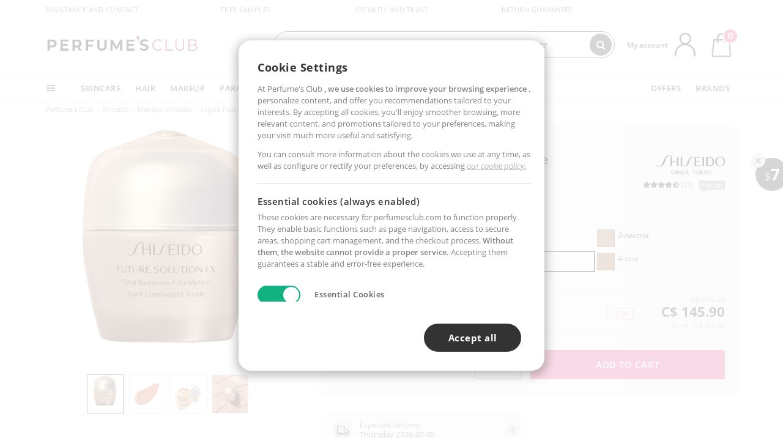

--- FILE ---
content_type: text/html; charset=utf-8
request_url: https://ca.perfumesclub.com/recomendaciones/recuperavistas/
body_size: 21810
content:
{"5":"\r\n\r\n\r\n\r\n<div id=\"slider_carouselLinea\" class=\"carousel-nw swiper_slider_gama_slider_carouselLinea \">\r\n        <div class=\"swiper-wrapper\">            \r\n                <div class=\"swiper-slide row no-gutters active\" data-page=\"1\">\r\n\r\n\r\n            <div id=\"productList39225\" class=\"productList gamas m-906 pagina1 col-6 col-md-3 col-lg-3 col-xl-3 GTMImpressionClick \" data-page=\"1\" data-id=\"39225\" data-artdefectoid=\"\" data-itempos=\"1\" data-precio=\"147.86\" data-familia=\"92000\" data-marca=\"906\" data-sexo=\"1\" data-nombre=\"Future+Solution+LX+Eye+And+Lip+Contour+Regenerating+Cream\" data-gtm-key=\"productosrelacionados1\" data-tipo=\"\" data-t2s-idespacio=\"\" data-t2s-algoritmo=\"\" >\r\n                        <a data-id=\"39225\" href=\"/en/shiseido/future-solution-lx-eye--lip-cream/p_39225/\" class=\"imageProductDouble\" title=\"Eye contour cream - Lip contour Future Solution LX Eye And Lip Contour Regenerating Cream Shiseido\" target=\"_self\">\r\n                                <div class=\"imageProductBack\">\r\n                                    <picture>\r\n                                        <source srcset=\"https://i1.perfumesclub.com/mediawp/208343.webp\" type=\"image/webp\" width=\"200\" height=\"200\">\r\n                                        <source srcset=\"https://i1.perfumesclub.com/media/208343.jpg\" type=\"image/jpeg\" width=\"200\" height=\"200\">\r\n                                        <img src=\"https://i1.perfumesclub.com/media/208343.jpg\" alt=\"Eye contour cream - Lip contour Future Solution LX Eye And Lip Contour Regenerating Cream Shiseido\" title=\"Eye contour cream - Lip contour Future Solution LX Eye And Lip Contour Regenerating Cream Shiseido\" loading=\"lazy\" width=\"200\" height=\"200\">\r\n                                    </picture>\r\n                                </div>\r\n                        </a>\r\n                <div class=\"pInfo\">\r\n                        <div class=\"contpInfo\">\r\n                            <a data-id=\"39225\" href=\"/en/shiseido/future-solution-lx-eye--lip-cream/p_39225/\" title=\"Eye contour cream - Lip contour Future Solution LX Eye And Lip Contour Regenerating Cream Shiseido\" target=\"_self\" class=\"contpInfoProduct\"></a>\r\n                            <a data-id=\"39225\" href=\"/en/shiseido/m/\" title=\"Shiseido Online\" class=\"contpInfoBrand\">\r\n                                    <h3 class=\"maxLM\">Shiseido</h3>\r\n                            </a>\r\n                            <div class=\"zIn2\">\r\n                                <div class=\"pInfoT\">\r\n                                    <div class=\"maxLM maxLMh4\"><em>Future Solution LX Eye And Lip Contour Regenerating C...</em><span>Eye contour cream - Lip contour</span></div>\r\n                                        <div class=\"quedanMenos\">\r\n                                                <span class=\"starsInList\"><span class=\"fa fa-star\"></span><span class=\"fa fa-star\"></span><span class=\"fa fa-star\"></span><span class=\"fa fa-star\"></span><span class=\"fa fa-star\"></span></span><span>(193)</span>                                        </div>\r\n                                </div>\r\n                            </div>\r\n                        </div>\r\n                    <div class=\"pInfoDes\">\r\n                        <div class=\"pInfoDesMax\">\r\n                                    <span class=\"oldPriceND perc\">C$ 365.16</span>\r\n                                <span class=\"newPriceND newPriceNDLines\"><span></span><strong>C$ 147.86</strong></span>\r\n                                <span class=\"oldPriceND dto\"><span>-59%</span></span>\r\n                        </div>\r\n                        <div class=\"buttonsP\">\r\n                            <a data-id=\"39225\" href=\"/en/shiseido/future-solution-lx-eye--lip-cream/p_39225/\" title=\"Buy Future Solution LX Eye And Lip Contour Regenerating Cream Shiseido\" class=\"buyProduct\" target=\"_self\">See products</a>\r\n                        </div>\r\n                    </div>\r\n                </div>\r\n\r\n                            </div>\r\n            <div id=\"productList60301\" class=\"productList gamas m-906 pagina1 col-6 col-md-3 col-lg-3 col-xl-3 GTMImpressionClick \" data-page=\"1\" data-id=\"60301\" data-artdefectoid=\"\" data-itempos=\"2\" data-precio=\"403.40\" data-familia=\"92000\" data-marca=\"906\" data-sexo=\"1\" data-nombre=\"FUTURE+SOLUTION+LX%c2%a0CREMA+NOCHE+ESTUCHE\" data-gtm-key=\"productosrelacionados1\" data-tipo=\"\" data-t2s-idespacio=\"\" data-t2s-algoritmo=\"\" >\r\n                        <a data-id=\"60301\" href=\"/en/shiseido/future-solution-lx-night/p_60301/\" class=\"imageProductDouble\" title=\"Skincare set FUTURE SOLUTION LX&#160;CREMA NOCHE ESTUCHE Shiseido\" target=\"_self\">\r\n                                <div class=\"imageProductBack\">\r\n                                    <picture>\r\n                                        <source srcset=\"https://i1.perfumesclub.com/mediawp/212552.webp\" type=\"image/webp\" width=\"200\" height=\"200\">\r\n                                        <source srcset=\"https://i1.perfumesclub.com/media/212552.jpg\" type=\"image/jpeg\" width=\"200\" height=\"200\">\r\n                                        <img src=\"https://i1.perfumesclub.com/media/212552.jpg\" alt=\"Skincare set FUTURE SOLUTION LX&#160;CREMA NOCHE ESTUCHE Shiseido\" title=\"Skincare set FUTURE SOLUTION LX&#160;CREMA NOCHE ESTUCHE Shiseido\" loading=\"lazy\" width=\"200\" height=\"200\">\r\n                                    </picture>\r\n                                </div>\r\n                        </a>\r\n                <div class=\"pInfo\">\r\n                        <div class=\"contpInfo\">\r\n                            <a data-id=\"60301\" href=\"/en/shiseido/future-solution-lx-night/p_60301/\" title=\"Skincare set FUTURE SOLUTION LX&#160;CREMA NOCHE ESTUCHE Shiseido\" target=\"_self\" class=\"contpInfoProduct\"></a>\r\n                            <a data-id=\"60301\" href=\"/en/shiseido/m/\" title=\"Shiseido Online\" class=\"contpInfoBrand\">\r\n                                    <h3 class=\"maxLM\">Shiseido</h3>\r\n                            </a>\r\n                            <div class=\"zIn2\">\r\n                                <div class=\"pInfoT\">\r\n                                    <div class=\"maxLM maxLMh4\"><em>FUTURE SOLUTION LX CREMA NOCHE ESTUCHE</em><span>Skincare set</span></div>\r\n                                        <div class=\"quedanMenos\">\r\n                                                <span class=\"starsInList\"><span class=\"fa fa-star\"></span><span class=\"fa fa-star\"></span><span class=\"fa fa-star\"></span><span class=\"fa fa-star\"></span><span class=\"fa fa-star\"></span></span><span>(4)</span>                                        </div>\r\n                                </div>\r\n                            </div>\r\n                        </div>\r\n                    <div class=\"pInfoDes\">\r\n                        <div class=\"pInfoDesMax\">\r\n                                <span class=\"newPriceND\"><span></span><strong>C$ 403.40</strong></span>\r\n                        </div>\r\n                        <div class=\"buttonsP\">\r\n                            <a data-id=\"60301\" href=\"/en/shiseido/future-solution-lx-night/p_60301/\" title=\"Buy FUTURE SOLUTION LX&#160;CREMA NOCHE ESTUCHE Shiseido\" class=\"buyProduct\" target=\"_self\">See products</a>\r\n                        </div>\r\n                    </div>\r\n                </div>\r\n\r\n                <div class=\"new newToolTip GEG\"\r\n                     data-toggle=\"tooltip\" data-html=\"true\" data-placement=\"bottom\" title=\"By purchasing this product you will be guaranteed free shipping (only within the national territory).\n\">\r\n                    Free shipping\r\n                </div>                \r\n                            </div>\r\n            <div id=\"productList39218\" class=\"productList gamas m-906 pagina1 col-6 col-md-3 col-lg-3 col-xl-3 GTMImpressionClick \" data-page=\"1\" data-id=\"39218\" data-artdefectoid=\"\" data-itempos=\"3\" data-precio=\"328.00\" data-familia=\"92000\" data-marca=\"906\" data-sexo=\"1\" data-nombre=\"FUTURE+SOLUTION+LX+total+regenerating+night+cream\" data-gtm-key=\"productosrelacionados1\" data-tipo=\"\" data-t2s-idespacio=\"\" data-t2s-algoritmo=\"\" >\r\n                        <a data-id=\"39218\" href=\"/en/shiseido/future-solution-lx-night-cream/p_39218/\" class=\"imageProductDouble\" title=\"Anti aging &amp; anti wrinkle treatment - Flash effect FUTURE SOLUTION LX total regenerating night cream Shiseido\" target=\"_self\">\r\n                                <div class=\"imageProductBack\">\r\n                                    <picture>\r\n                                        <source srcset=\"https://i1.perfumesclub.com/mediawp/207208.webp\" type=\"image/webp\" width=\"200\" height=\"200\">\r\n                                        <source srcset=\"https://i1.perfumesclub.com/media/207208.jpg\" type=\"image/jpeg\" width=\"200\" height=\"200\">\r\n                                        <img src=\"https://i1.perfumesclub.com/media/207208.jpg\" alt=\"Anti aging &amp; anti wrinkle treatment - Flash effect FUTURE SOLUTION LX total regenerating night cream Shiseido\" title=\"Anti aging &amp; anti wrinkle treatment - Flash effect FUTURE SOLUTION LX total regenerating night cream Shiseido\" loading=\"lazy\" width=\"200\" height=\"200\">\r\n                                    </picture>\r\n                                </div>\r\n                        </a>\r\n                <div class=\"pInfo\">\r\n                        <div class=\"contpInfo\">\r\n                            <a data-id=\"39218\" href=\"/en/shiseido/future-solution-lx-night-cream/p_39218/\" title=\"Anti aging &amp; anti wrinkle treatment - Flash effect FUTURE SOLUTION LX total regenerating night cream Shiseido\" target=\"_self\" class=\"contpInfoProduct\"></a>\r\n                            <a data-id=\"39218\" href=\"/en/shiseido/m/\" title=\"Shiseido Online\" class=\"contpInfoBrand\">\r\n                                    <h3 class=\"maxLM\">Shiseido</h3>\r\n                            </a>\r\n                            <div class=\"zIn2\">\r\n                                <div class=\"pInfoT\">\r\n                                    <div class=\"maxLM maxLMh4\"><em>FUTURE SOLUTION LX total regenerating night cream</em><span>Anti aging & anti wrinkle treatment - Flash effect</span></div>\r\n                                        <div class=\"quedanMenos\">\r\n                                                <span class=\"starsInList\"><span class=\"fa fa-star\"></span><span class=\"fa fa-star\"></span><span class=\"fa fa-star\"></span><span class=\"fa fa-star\"></span><span class=\"fa fa-star\"></span></span><span>(8)</span>                                        </div>\r\n                                </div>\r\n                            </div>\r\n                        </div>\r\n                    <div class=\"pInfoDes\">\r\n                        <div class=\"pInfoDesMax\">\r\n                                    <span class=\"oldPriceND perc\">C$ 803.04</span>\r\n                                <span class=\"newPriceND newPriceNDLines\"><span></span><strong>C$ 328.00</strong></span>\r\n                                <span class=\"oldPriceND dto\"><span>-59%</span></span>\r\n                        </div>\r\n                        <div class=\"buttonsP\">\r\n                            <a data-id=\"39218\" href=\"/en/shiseido/future-solution-lx-night-cream/p_39218/\" title=\"Buy FUTURE SOLUTION LX total regenerating night cream Shiseido\" class=\"buyProduct\" target=\"_self\">See products</a>\r\n                        </div>\r\n                    </div>\r\n                </div>\r\n\r\n                <div class=\"new newToolTip GEG\"\r\n                     data-toggle=\"tooltip\" data-html=\"true\" data-placement=\"bottom\" title=\"By purchasing this product you will be guaranteed free shipping (only within the national territory).\n\">\r\n                    Free shipping\r\n                </div>                \r\n            <div class=\"new newToolTip UltimasUnidades\">\r\n                Last Units\r\n            </div>\r\n                            </div>\r\n            <div id=\"productList90613\" class=\"productList gamas m-906 pagina1 col-6 col-md-3 col-lg-3 col-xl-3 GTMImpressionClick \" data-page=\"1\" data-id=\"90613\" data-artdefectoid=\"\" data-itempos=\"4\" data-precio=\"113.33\" data-familia=\"92000\" data-marca=\"906\" data-sexo=\"1\" data-nombre=\"Future+Solution+LX+Concentrated+Brightening+Softener\" data-gtm-key=\"productosrelacionados1\" data-tipo=\"\" data-t2s-idespacio=\"\" data-t2s-algoritmo=\"\" >\r\n                        <a data-id=\"90613\" href=\"/en/shiseido/future-solution-lx-concentrated-brightening-softener/p_90613/\" class=\"imageProductDouble\" title=\"Face toner Future Solution LX Concentrated Brightening Softener Shiseido\" target=\"_self\">\r\n                                <div class=\"imageProductBack\">\r\n                                    <picture>\r\n                                        <source srcset=\"https://i1.perfumesclub.com/mediawp/207209.webp\" type=\"image/webp\" width=\"200\" height=\"200\">\r\n                                        <source srcset=\"https://i1.perfumesclub.com/media/207209.jpg\" type=\"image/jpeg\" width=\"200\" height=\"200\">\r\n                                        <img src=\"https://i1.perfumesclub.com/media/207209.jpg\" alt=\"Face toner Future Solution LX Concentrated Brightening Softener Shiseido\" title=\"Face toner Future Solution LX Concentrated Brightening Softener Shiseido\" loading=\"lazy\" width=\"200\" height=\"200\">\r\n                                    </picture>\r\n                                </div>\r\n                        </a>\r\n                <div class=\"pInfo\">\r\n                        <div class=\"contpInfo\">\r\n                            <a data-id=\"90613\" href=\"/en/shiseido/future-solution-lx-concentrated-brightening-softener/p_90613/\" title=\"Face toner Future Solution LX Concentrated Brightening Softener Shiseido\" target=\"_self\" class=\"contpInfoProduct\"></a>\r\n                            <a data-id=\"90613\" href=\"/en/shiseido/m/\" title=\"Shiseido Online\" class=\"contpInfoBrand\">\r\n                                    <h3 class=\"maxLM\">Shiseido</h3>\r\n                            </a>\r\n                            <div class=\"zIn2\">\r\n                                <div class=\"pInfoT\">\r\n                                    <div class=\"maxLM maxLMh4\"><em>Future Solution LX Concentrated Brightening Softener</em><span>Face toner</span></div>\r\n                                </div>\r\n                            </div>\r\n                        </div>\r\n                    <div class=\"pInfoDes\">\r\n                        <div class=\"pInfoDesMax\">\r\n                                    <span class=\"oldPriceND perc\">C$ 277.91</span>\r\n                                <span class=\"newPriceND newPriceNDLines\"><span></span><strong>C$ 113.33</strong></span>\r\n                                <span class=\"oldPriceND dto\"><span>-59%</span></span>\r\n                        </div>\r\n                        <div class=\"buttonsP\">\r\n                            <a data-id=\"90613\" href=\"/en/shiseido/future-solution-lx-concentrated-brightening-softener/p_90613/\" title=\"Buy Future Solution LX Concentrated Brightening Softener Shiseido\" class=\"buyProduct\" target=\"_self\">See products</a>\r\n                        </div>\r\n                    </div>\r\n                </div>\r\n\r\n                            </div>\r\n\r\n<script type=\"text/javascript\">\r\n\t\r\n\tvar ids = ['39225','60301','39218','90613'];\r\n\t$(document).ready(function () {\r\n\t\tCargaImagenes();\r\n        for (var i = 0; i < ids.length; i++) {\r\n            if (typeof AddSiBonoClass === \"function\")\r\n                AddSiBonoClass(\"productList\" + ids[i]);\r\n            ActualizaTooltips(\"#productList\" + ids[i]);\r\n\t\t}\r\n\t\tif (typeof window.GamasFavoritas !== \"undefined\") {\r\n\t\t\tDestacaGamasFavoritasEnFiltros(window.GamasFavoritas);\r\n        }\r\n    });\r\n</script>\r\n\r\n\r\n    <script type=\"text/javascript\">\r\n        var position = 0;\r\n        for (var i = 1; i <= 1; i++) {\r\n            if (impressions['productosrelacionados' + i] !== undefined) {\r\n                var k = impressions['productosrelacionados' + i];\r\n                position = position + Object.keys(k).length;\r\n            }\r\n        }\r\n        impressions['productosrelacionados1'] = {\r\n                \r\n                '39225': {\r\n                    'name': 'Future Solution LX Eye And Lip Contour Regenerating Cream', \r\n                    'id': '39225', \r\n                    'price': '147.86', \r\n                    'brand': 'Shiseido', \r\n                    'category': '92000/92400/92500/92403/92502', \r\n                    \r\n                    'list': 'productos relacionados', \r\n                    'position': position + 1, \r\n                    'dimension4': '', \r\n                    'dimension6': 'Mujer', \r\n                    'dimension7': '', \r\n                    'dimension9': 'PFC',\r\n                    'dimension10': 1, \r\n                    'dimension11': 'si', \r\n                    'dimension12': '-59%', \r\n                    'dimension13': 'RegalosParaElla', \r\n                    'dimension14': 'con stock',\r\n                    'dimension15': 'Todo Tipo de Pieles', \r\n                    'metric3': 365.16400064630796574567781548 \r\n                },\r\n                \r\n                \r\n                '60301': {\r\n                    'name': 'FUTURE SOLUTION LX CREMA NOCHE ESTUCHE', \r\n                    'id': '60301', \r\n                    'price': '403.40', \r\n                    'brand': 'Shiseido', \r\n                    'category': '92000/92300/92302', \r\n                    \r\n                    'list': 'productos relacionados', \r\n                    'position': position + 2, \r\n                    'dimension4': '', \r\n                    'dimension6': 'Mujer', \r\n                    'dimension7': '', \r\n                    'dimension9': 'PFC',\r\n                    'dimension10': 1, \r\n                    'dimension11': 'si', \r\n                    'dimension12': '', \r\n                    'dimension13': 'RegalosParaElla', \r\n                    'dimension14': 'con stock',\r\n                    'dimension15': '', \r\n                    'metric3': 0 \r\n                },\r\n                \r\n                \r\n                '39218': {\r\n                    'name': 'FUTURE SOLUTION LX total regenerating night cream', \r\n                    'id': '39218', \r\n                    'price': '328.00', \r\n                    'brand': 'Shiseido', \r\n                    'category': '92000/92300/92302/92308', \r\n                    \r\n                    'list': 'productos relacionados', \r\n                    'position': position + 3, \r\n                    'dimension4': '', \r\n                    'dimension6': 'Mujer', \r\n                    'dimension7': '', \r\n                    'dimension9': 'PFC',\r\n                    'dimension10': 1, \r\n                    'dimension11': 'si', \r\n                    'dimension12': '-59%', \r\n                    'dimension13': 'RegalosParaElla', \r\n                    'dimension14': 'con stock',\r\n                    'dimension15': 'Todo Tipo de Pieles', \r\n                    'metric3': 803.0376474390046857327516562 \r\n                },\r\n                \r\n                \r\n                '90613': {\r\n                    'name': 'Future Solution LX Concentrated Brightening Softener', \r\n                    'id': '90613', \r\n                    'price': '113.33', \r\n                    'brand': 'Shiseido', \r\n                    'category': '92000/92200/92208', \r\n                    \r\n                    'list': 'productos relacionados', \r\n                    'position': position + 4, \r\n                    'dimension4': '', \r\n                    'dimension6': 'Mujer', \r\n                    'dimension7': '', \r\n                    'dimension9': 'PFC',\r\n                    'dimension10': 1, \r\n                    'dimension11': 'no', \r\n                    'dimension12': '-59%', \r\n                    'dimension13': '', \r\n                    'dimension14': 'con stock',\r\n                    'dimension15': 'Todo Tipo de Pieles', \r\n                    'metric3': 277.91242527064146065600258523 \r\n                },\r\n                \r\n        };\r\n            \r\n            $(document).ready(function () {\r\n                window.trackingMgrQueue.push({ 'event': 'GTMImpresion', 'params': ['productosrelacionados1', false] });\r\n            });\r\n            \r\n    </script>\r\n \r\n                    \r\n                </div>\r\n                <div class=\"swiper-slide row no-gutters \" data-page=\"2\">\r\n\r\n\r\n            <div id=\"productList92378\" class=\"productList gamas m-906 pagina2 col-6 col-md-3 col-lg-3 col-xl-3 GTMImpressionClick \" data-page=\"2\" data-id=\"92378\" data-artdefectoid=\"\" data-itempos=\"1\" data-precio=\"339.79\" data-familia=\"92000\" data-marca=\"906\" data-sexo=\"1\" data-nombre=\"FUTURE+SOLUTION+LX+intensive+firming+brilliance+serum\" data-gtm-key=\"productosrelacionados2\" data-tipo=\"\" data-t2s-idespacio=\"\" data-t2s-algoritmo=\"\" >\r\n                        <a data-id=\"92378\" href=\"/en/shiseido/double-wear-stay-in-place-foundation-spf10/p_92378/\" class=\"imageProductDouble\" title=\"Skin tightening &amp; firming cream  - Anti blemish treatment FUTURE SOLUTION LX intensive firming brilliance serum Shiseido\" target=\"_self\">\r\n                                <div class=\"imageProductBack\">\r\n                                    <picture>\r\n                                        <source srcset=\"https://i1.perfumesclub.com/mediawp/208341.webp\" type=\"image/webp\" width=\"200\" height=\"200\">\r\n                                        <source srcset=\"https://i1.perfumesclub.com/media/208341.jpg\" type=\"image/jpeg\" width=\"200\" height=\"200\">\r\n                                        <img src=\"https://i1.perfumesclub.com/media/208341.jpg\" alt=\"Skin tightening &amp; firming cream  - Anti blemish treatment FUTURE SOLUTION LX intensive firming brilliance serum Shiseido\" title=\"Skin tightening &amp; firming cream  - Anti blemish treatment FUTURE SOLUTION LX intensive firming brilliance serum Shiseido\" loading=\"lazy\" width=\"200\" height=\"200\">\r\n                                    </picture>\r\n                                </div>\r\n                        </a>\r\n                <div class=\"pInfo\">\r\n                        <div class=\"contpInfo\">\r\n                            <a data-id=\"92378\" href=\"/en/shiseido/double-wear-stay-in-place-foundation-spf10/p_92378/\" title=\"Skin tightening &amp; firming cream  - Anti blemish treatment FUTURE SOLUTION LX intensive firming brilliance serum Shiseido\" target=\"_self\" class=\"contpInfoProduct\"></a>\r\n                            <a data-id=\"92378\" href=\"/en/shiseido/m/\" title=\"Shiseido Online\" class=\"contpInfoBrand\">\r\n                                    <h3 class=\"maxLM\">Shiseido</h3>\r\n                            </a>\r\n                            <div class=\"zIn2\">\r\n                                <div class=\"pInfoT\">\r\n                                    <div class=\"maxLM maxLMh4\"><em>FUTURE SOLUTION LX intensive firming brilliance serum</em><span>Skin tightening & firming cream  - Anti blemish treatment</span></div>\r\n                                </div>\r\n                            </div>\r\n                        </div>\r\n                    <div class=\"pInfoDes\">\r\n                        <div class=\"pInfoDesMax\">\r\n                                    <span class=\"oldPriceND perc\">C$ 803.04</span>\r\n                                <span class=\"newPriceND newPriceNDLines\"><span></span><strong>C$ 339.79</strong></span>\r\n                                <span class=\"oldPriceND dto\"><span>-57%</span></span>\r\n                        </div>\r\n                        <div class=\"buttonsP\">\r\n                            <a data-id=\"92378\" href=\"/en/shiseido/double-wear-stay-in-place-foundation-spf10/p_92378/\" title=\"Buy FUTURE SOLUTION LX intensive firming brilliance serum Shiseido\" class=\"buyProduct\" target=\"_self\">See products</a>\r\n                        </div>\r\n                    </div>\r\n                </div>\r\n\r\n                <div class=\"new newToolTip GEG\"\r\n                     data-toggle=\"tooltip\" data-html=\"true\" data-placement=\"bottom\" title=\"By purchasing this product you will be guaranteed free shipping (only within the national territory).\n\">\r\n                    Free shipping\r\n                </div>                \r\n                            </div>\r\n            <div id=\"productList39188\" class=\"productList gamas m-906 pagina2 col-6 col-md-3 col-lg-3 col-xl-3 GTMImpressionClick \" data-page=\"2\" data-id=\"39188\" data-artdefectoid=\"\" data-itempos=\"2\" data-precio=\"70.53\" data-familia=\"92000\" data-marca=\"906\" data-sexo=\"1\" data-nombre=\"FUTURE+SOLUTION+LX+extra+rich+cleansing+foam\" data-gtm-key=\"productosrelacionados2\" data-tipo=\"\" data-t2s-idespacio=\"\" data-t2s-algoritmo=\"\" >\r\n                        <a data-id=\"39188\" href=\"/en/shiseido/future-solution-lx-cleansing-foam/p_39188/\" class=\"imageProductDouble\" title=\"Facial cleanser FUTURE SOLUTION LX extra rich cleansing foam Shiseido\" target=\"_self\">\r\n                                <div class=\"imageProductBack\">\r\n                                    <picture>\r\n                                        <source srcset=\"https://i1.perfumesclub.com/mediawp/207205.webp\" type=\"image/webp\" width=\"200\" height=\"200\">\r\n                                        <source srcset=\"https://i1.perfumesclub.com/media/207205.jpg\" type=\"image/jpeg\" width=\"200\" height=\"200\">\r\n                                        <img src=\"https://i1.perfumesclub.com/media/207205.jpg\" alt=\"Facial cleanser FUTURE SOLUTION LX extra rich cleansing foam Shiseido\" title=\"Facial cleanser FUTURE SOLUTION LX extra rich cleansing foam Shiseido\" loading=\"lazy\" width=\"200\" height=\"200\">\r\n                                    </picture>\r\n                                </div>\r\n                        </a>\r\n                <div class=\"pInfo\">\r\n                        <div class=\"contpInfo\">\r\n                            <a data-id=\"39188\" href=\"/en/shiseido/future-solution-lx-cleansing-foam/p_39188/\" title=\"Facial cleanser FUTURE SOLUTION LX extra rich cleansing foam Shiseido\" target=\"_self\" class=\"contpInfoProduct\"></a>\r\n                            <a data-id=\"39188\" href=\"/en/shiseido/m/\" title=\"Shiseido Online\" class=\"contpInfoBrand\">\r\n                                    <h3 class=\"maxLM\">Shiseido</h3>\r\n                            </a>\r\n                            <div class=\"zIn2\">\r\n                                <div class=\"pInfoT\">\r\n                                    <div class=\"maxLM maxLMh4\"><em>FUTURE SOLUTION LX extra rich cleansing foam</em><span>Facial cleanser</span></div>\r\n                                        <div class=\"quedanMenos\">\r\n                                                <span class=\"starsInList\"><span class=\"fa fa-star\"></span><span class=\"fa fa-star\"></span><span class=\"fa fa-star\"></span><span class=\"fa fa-star\"></span><span class=\"fa fa-star-half-o\"></span></span><span>(10)</span>                                        </div>\r\n                                </div>\r\n                            </div>\r\n                        </div>\r\n                    <div class=\"pInfoDes\">\r\n                        <div class=\"pInfoDesMax\">\r\n                                    <span class=\"oldPriceND perc\">C$ 187.43</span>\r\n                                <span class=\"newPriceND newPriceNDLines\"><span></span><strong>C$ 70.53</strong></span>\r\n                                <span class=\"oldPriceND dto\"><span>-62%</span></span>\r\n                        </div>\r\n                        <div class=\"buttonsP\">\r\n                            <a data-id=\"39188\" href=\"/en/shiseido/future-solution-lx-cleansing-foam/p_39188/\" title=\"Buy FUTURE SOLUTION LX extra rich cleansing foam Shiseido\" class=\"buyProduct\" target=\"_self\">See products</a>\r\n                        </div>\r\n                    </div>\r\n                </div>\r\n\r\n                            </div>\r\n            <div id=\"productList741394\" class=\"productList gamas m-906 pagina2 col-6 col-md-3 col-lg-3 col-xl-3 GTMImpressionClick \" data-page=\"2\" data-id=\"741394\" data-artdefectoid=\"\" data-itempos=\"3\" data-precio=\"84.50\" data-familia=\"92000\" data-marca=\"906\" data-sexo=\"0\" data-nombre=\"VITAL+PERFECTION+uplifting+and+firming+advanced+eye+cream\" data-gtm-key=\"productosrelacionados2\" data-tipo=\"\" data-t2s-idespacio=\"\" data-t2s-algoritmo=\"\" >\r\n                        <a data-id=\"741394\" href=\"/en/shiseido/vital-perfection-uplifting-and-firming-advanced-eye-cream/p_741394/\" class=\"imageProductDouble\" title=\"Eye contour cream VITAL PERFECTION uplifting and firming advanced eye cream Shiseido\" target=\"_self\">\r\n                                <div class=\"imageProductBack\">\r\n                                    <picture>\r\n                                        <source srcset=\"https://i1.perfumesclub.com/mediawp/210700.webp\" type=\"image/webp\" width=\"200\" height=\"200\">\r\n                                        <source srcset=\"https://i1.perfumesclub.com/media/210700.jpg\" type=\"image/jpeg\" width=\"200\" height=\"200\">\r\n                                        <img src=\"https://i1.perfumesclub.com/media/210700.jpg\" alt=\"Eye contour cream VITAL PERFECTION uplifting and firming advanced eye cream Shiseido\" title=\"Eye contour cream VITAL PERFECTION uplifting and firming advanced eye cream Shiseido\" loading=\"lazy\" width=\"200\" height=\"200\">\r\n                                    </picture>\r\n                                </div>\r\n                        </a>\r\n                <div class=\"pInfo\">\r\n                        <div class=\"contpInfo\">\r\n                            <a data-id=\"741394\" href=\"/en/shiseido/vital-perfection-uplifting-and-firming-advanced-eye-cream/p_741394/\" title=\"Eye contour cream VITAL PERFECTION uplifting and firming advanced eye cream Shiseido\" target=\"_self\" class=\"contpInfoProduct\"></a>\r\n                            <a data-id=\"741394\" href=\"/en/shiseido/m/\" title=\"Shiseido Online\" class=\"contpInfoBrand\">\r\n                                    <h3 class=\"maxLM\">Shiseido</h3>\r\n                            </a>\r\n                            <div class=\"zIn2\">\r\n                                <div class=\"pInfoT\">\r\n                                    <div class=\"maxLM maxLMh4\"><em>VITAL PERFECTION uplifting and firming advanced eye c...</em><span>Eye contour cream</span></div>\r\n                                </div>\r\n                            </div>\r\n                        </div>\r\n                    <div class=\"pInfoDes\">\r\n                        <div class=\"pInfoDesMax\">\r\n                                    <span class=\"oldPriceND perc\">C$ 190.66</span>\r\n                                <span class=\"newPriceND newPriceNDLines\"><span></span><strong>C$ 84.50</strong></span>\r\n                                <span class=\"oldPriceND dto\"><span>-55%</span></span>\r\n                        </div>\r\n                        <div class=\"buttonsP\">\r\n                            <a data-id=\"741394\" href=\"/en/shiseido/vital-perfection-uplifting-and-firming-advanced-eye-cream/p_741394/\" title=\"Buy VITAL PERFECTION uplifting and firming advanced eye cream Shiseido\" class=\"buyProduct\" target=\"_self\">See products</a>\r\n                        </div>\r\n                    </div>\r\n                </div>\r\n\r\n                            </div>\r\n            <div id=\"productList5684\" class=\"productList gamas m-906 pagina2 col-6 col-md-3 col-lg-3 col-xl-3 GTMImpressionClick \" data-page=\"2\" data-id=\"5684\" data-artdefectoid=\"\" data-itempos=\"4\" data-precio=\"57.63\" data-familia=\"1060\" data-marca=\"906\" data-sexo=\"0\" data-nombre=\"REVITALESSENCE+SKIN+GLOW+foundation\" data-gtm-key=\"productosrelacionados2\" data-tipo=\"\" data-t2s-idespacio=\"\" data-t2s-algoritmo=\"\" >\r\n                        <a data-id=\"5684\" href=\"/en/shiseido/revitalessence-skin-glow-foundation/p_5684/\" class=\"imageProductDouble\" title=\"Foundation makeup REVITALESSENCE SKIN GLOW foundation Shiseido\" target=\"_self\">\r\n                                <div class=\"imageProductBack\">\r\n                                    <picture>\r\n                                        <source srcset=\"https://i1.perfumesclub.com/mediawp/189171.webp\" type=\"image/webp\" width=\"200\" height=\"200\">\r\n                                        <source srcset=\"https://i1.perfumesclub.com/media/189171.jpg\" type=\"image/jpeg\" width=\"200\" height=\"200\">\r\n                                        <img src=\"https://i1.perfumesclub.com/media/189171.jpg\" alt=\"Foundation makeup REVITALESSENCE SKIN GLOW foundation Shiseido\" title=\"Foundation makeup REVITALESSENCE SKIN GLOW foundation Shiseido\" loading=\"lazy\" width=\"200\" height=\"200\">\r\n                                    </picture>\r\n                                </div>\r\n                        </a>\r\n                <div class=\"pInfo\">\r\n                        <div class=\"contpInfo\">\r\n                            <a data-id=\"5684\" href=\"/en/shiseido/revitalessence-skin-glow-foundation/p_5684/\" title=\"Foundation makeup REVITALESSENCE SKIN GLOW foundation Shiseido\" target=\"_self\" class=\"contpInfoProduct\"></a>\r\n                            <a data-id=\"5684\" href=\"/en/shiseido/m/\" title=\"Shiseido Online\" class=\"contpInfoBrand\">\r\n                                    <h3 class=\"maxLM\">Shiseido</h3>\r\n                            </a>\r\n                            <div class=\"zIn2\">\r\n                                <div class=\"pInfoT\">\r\n                                    <div class=\"maxLM maxLMh4\"><em>REVITALESSENCE SKIN GLOW foundation</em><span>Foundation makeup</span></div>\r\n                                        <div class=\"quedanMenos\">\r\n                                                <span class=\"starsInList\"><span class=\"fa fa-star\"></span><span class=\"fa fa-star\"></span><span class=\"fa fa-star\"></span><span class=\"fa fa-star\"></span><span class=\"fa fa-star-half-o\"></span></span><span>(5)</span>                                        </div>\r\n                                </div>\r\n                            </div>\r\n                        </div>\r\n                    <div class=\"pInfoDes\">\r\n                        <div class=\"pInfoDesMax\">\r\n                                    <span class=\"oldPriceND perc\">C$ 121.18</span>\r\n                                <span class=\"newPriceND newPriceNDLines\"><span>From</span><strong>C$ 57.63</strong></span>\r\n                                <span class=\"oldPriceND dto\"><span>-52%</span></span>\r\n                        </div>\r\n                        <div class=\"buttonsP\">\r\n                            <a data-id=\"5684\" href=\"/en/shiseido/revitalessence-skin-glow-foundation/p_5684/\" title=\"Buy REVITALESSENCE SKIN GLOW foundation Shiseido\" class=\"buyProduct\" target=\"_self\">See products</a>\r\n                        </div>\r\n                    </div>\r\n                </div>\r\n\r\n            <div class=\"new newToolTip UltimasUnidades\">\r\n                Last Units\r\n            </div>\r\n                                    <div class=\"ttLeft\">\r\n                                                        <div class=\"newColores\" data-toggle=\"tooltip\" data-html=\"true\" data-placement=\"bottom\" data-original-title=\"Available in more colours\"><span>+16</span></div>\r\n                                                                                            </div>\r\n            </div>\r\n\r\n<script type=\"text/javascript\">\r\n\t\r\n\tvar ids = ['92378','39188','741394','5684'];\r\n\t$(document).ready(function () {\r\n\t\tCargaImagenes();\r\n        for (var i = 0; i < ids.length; i++) {\r\n            if (typeof AddSiBonoClass === \"function\")\r\n                AddSiBonoClass(\"productList\" + ids[i]);\r\n            ActualizaTooltips(\"#productList\" + ids[i]);\r\n\t\t}\r\n\t\tif (typeof window.GamasFavoritas !== \"undefined\") {\r\n\t\t\tDestacaGamasFavoritasEnFiltros(window.GamasFavoritas);\r\n        }\r\n    });\r\n</script>\r\n\r\n\r\n    <script type=\"text/javascript\">\r\n        var position = 0;\r\n        for (var i = 1; i <= 2; i++) {\r\n            if (impressions['productosrelacionados' + i] !== undefined) {\r\n                var k = impressions['productosrelacionados' + i];\r\n                position = position + Object.keys(k).length;\r\n            }\r\n        }\r\n        impressions['productosrelacionados2'] = {\r\n                \r\n                '92378': {\r\n                    'name': 'FUTURE SOLUTION LX intensive firming brilliance serum', \r\n                    'id': '92378', \r\n                    'price': '339.79', \r\n                    'brand': 'Shiseido', \r\n                    'category': '92000/92300/92303/92304', \r\n                    \r\n                    'list': 'productos relacionados', \r\n                    'position': position + 1, \r\n                    'dimension4': '', \r\n                    'dimension6': 'Mujer', \r\n                    'dimension7': '', \r\n                    'dimension9': 'PFC',\r\n                    'dimension10': 2, \r\n                    'dimension11': 'no', \r\n                    'dimension12': '-57%', \r\n                    'dimension13': 'RegalosParaElla', \r\n                    'dimension14': 'con stock',\r\n                    'dimension15': '', \r\n                    'metric3': 803.0376474390046857327516562 \r\n                },\r\n                \r\n                \r\n                '39188': {\r\n                    'name': 'FUTURE SOLUTION LX extra rich cleansing foam', \r\n                    'id': '39188', \r\n                    'price': '70.53', \r\n                    'brand': 'Shiseido', \r\n                    'category': '92000/92200/92205', \r\n                    \r\n                    'list': 'productos relacionados', \r\n                    'position': position + 2, \r\n                    'dimension4': '', \r\n                    'dimension6': 'Mujer', \r\n                    'dimension7': '', \r\n                    'dimension9': 'PFC',\r\n                    'dimension10': 2, \r\n                    'dimension11': 'si', \r\n                    'dimension12': '-62%', \r\n                    'dimension13': '', \r\n                    'dimension14': 'con stock',\r\n                    'dimension15': 'Todo Tipo de Pieles', \r\n                    'metric3': 187.42931006624656648893197609 \r\n                },\r\n                \r\n                \r\n                '741394': {\r\n                    'name': 'VITAL PERFECTION uplifting and firming advanced eye cream', \r\n                    'id': '741394', \r\n                    'price': '84.50', \r\n                    'brand': 'Shiseido', \r\n                    'category': '92000/92400/92403', \r\n                    \r\n                    'list': 'productos relacionados', \r\n                    'position': position + 3, \r\n                    'dimension4': '', \r\n                    'dimension6': 'Unisex', \r\n                    'dimension7': '', \r\n                    'dimension9': 'PFC',\r\n                    'dimension10': 2, \r\n                    'dimension11': 'no', \r\n                    'dimension12': '-55%', \r\n                    'dimension13': 'RegalosParaElla', \r\n                    'dimension14': 'con stock',\r\n                    'dimension15': '', \r\n                    'metric3': 190.66084989497495556632735498 \r\n                },\r\n                \r\n                \r\n                '5684': {\r\n                    'name': 'REVITALESSENCE SKIN GLOW foundation', \r\n                    'id': '5684', \r\n                    'price': '57.63', \r\n                    'brand': 'Shiseido', \r\n                    'category': '1060/94100/94104', \r\n                    \r\n                    'list': 'productos relacionados', \r\n                    'position': position + 4, \r\n                    'dimension4': '', \r\n                    'dimension6': 'Unisex', \r\n                    'dimension7': '', \r\n                    'dimension9': 'PFC',\r\n                    'dimension10': 2, \r\n                    'dimension11': 'si', \r\n                    'dimension12': '-52%', \r\n                    'dimension13': 'Promo9', \r\n                    'dimension14': 'con stock',\r\n                    'dimension15': 'Todo Tipo de Pieles', \r\n                    'metric3': 121.18274357731459040232670868 \r\n                },\r\n                \r\n        };\r\n            \r\n            $(document).ready(function () {\r\n                window.trackingMgrQueue.push({ 'event': 'GTMImpresion', 'params': ['productosrelacionados2', false] });\r\n            });\r\n            \r\n    </script>\r\n \r\n                    \r\n                </div>\r\n                <div class=\"swiper-slide row no-gutters \" data-page=\"3\">\r\n\r\n\r\n            <div id=\"productList21194\" class=\"productList gamas m-906 pagina3 col-6 col-md-3 col-lg-3 col-xl-3 GTMImpressionClick \" data-page=\"3\" data-id=\"21194\" data-artdefectoid=\"\" data-itempos=\"1\" data-precio=\"33.59\" data-familia=\"1080\" data-marca=\"906\" data-sexo=\"0\" data-nombre=\"EXPERT+SUN+PROTECTOR+sunscreen+cream+SPF50%2b\" data-gtm-key=\"productosrelacionados3\" data-tipo=\"\" data-t2s-idespacio=\"\" data-t2s-algoritmo=\"\" >\r\n                        <a data-id=\"21194\" href=\"/en/shiseido/blue-expert-sun-protector-protector-solar-crema-spf50/p_21194/\" class=\"imageProductDouble\" title=\"Sunscreen for face EXPERT SUN PROTECTOR sunscreen cream SPF50+ Shiseido\" target=\"_self\">\r\n                                <div class=\"imageProductBack\">\r\n                                    <picture>\r\n                                        <source srcset=\"https://i1.perfumesclub.com/mediawp/195604.webp\" type=\"image/webp\" width=\"200\" height=\"200\">\r\n                                        <source srcset=\"https://i1.perfumesclub.com/media/195604.jpg\" type=\"image/jpeg\" width=\"200\" height=\"200\">\r\n                                        <img src=\"https://i1.perfumesclub.com/media/195604.jpg\" alt=\"Sunscreen for face EXPERT SUN PROTECTOR sunscreen cream SPF50+ Shiseido\" title=\"Sunscreen for face EXPERT SUN PROTECTOR sunscreen cream SPF50+ Shiseido\" loading=\"lazy\" width=\"200\" height=\"200\">\r\n                                    </picture>\r\n                                </div>\r\n                        </a>\r\n                <div class=\"pInfo\">\r\n                        <div class=\"contpInfo\">\r\n                            <a data-id=\"21194\" href=\"/en/shiseido/blue-expert-sun-protector-protector-solar-crema-spf50/p_21194/\" title=\"Sunscreen for face EXPERT SUN PROTECTOR sunscreen cream SPF50+ Shiseido\" target=\"_self\" class=\"contpInfoProduct\"></a>\r\n                            <a data-id=\"21194\" href=\"/en/shiseido/m/\" title=\"Shiseido Online\" class=\"contpInfoBrand\">\r\n                                    <h3 class=\"maxLM\">Shiseido</h3>\r\n                            </a>\r\n                            <div class=\"zIn2\">\r\n                                <div class=\"pInfoT\">\r\n                                    <div class=\"maxLM maxLMh4\"><em>EXPERT SUN PROTECTOR sunscreen cream SPF50+</em><span>Sunscreen for face</span></div>\r\n                                        <div class=\"quedanMenos\">\r\n                                                <span class=\"starsInList\"><span class=\"fa fa-star\"></span><span class=\"fa fa-star\"></span><span class=\"fa fa-star\"></span><span class=\"fa fa-star\"></span><span class=\"fa fa-star-half-o\"></span></span><span>(3)</span>                                        </div>\r\n                                </div>\r\n                            </div>\r\n                        </div>\r\n                    <div class=\"pInfoDes\">\r\n                        <div class=\"pInfoDesMax\">\r\n                                    <span class=\"oldPriceND perc\">C$ 93.71</span>\r\n                                <span class=\"newPriceND newPriceNDLines\"><span></span><strong>C$ 33.59</strong></span>\r\n                                <span class=\"oldPriceND dto\"><span>-64%</span></span>\r\n                        </div>\r\n                        <div class=\"buttonsP\">\r\n                            <a data-id=\"21194\" href=\"/en/shiseido/blue-expert-sun-protector-protector-solar-crema-spf50/p_21194/\" title=\"Buy EXPERT SUN PROTECTOR sunscreen cream SPF50+ Shiseido\" class=\"buyProduct\" target=\"_self\">See products</a>\r\n                        </div>\r\n                    </div>\r\n                </div>\r\n\r\n            <div class=\"new newToolTip UltimasUnidades\">\r\n                Last Units\r\n            </div>\r\n                            </div>\r\n            <div id=\"productList47355\" class=\"productList gamas m-906 pagina3 col-6 col-md-3 col-lg-3 col-xl-3 GTMImpressionClick \" data-page=\"3\" data-id=\"47355\" data-artdefectoid=\"\" data-itempos=\"2\" data-precio=\"23.12\" data-familia=\"1060\" data-marca=\"906\" data-sexo=\"0\" data-nombre=\"MICROLINER+INK\" data-gtm-key=\"productosrelacionados3\" data-tipo=\"\" data-t2s-idespacio=\"\" data-t2s-algoritmo=\"\" >\r\n                        <a data-id=\"47355\" href=\"/en/shiseido/microliner-ink/p_47355/\" class=\"imageProductDouble\" title=\"Eyeliners and eyeliner pencils MICROLINER INK Shiseido\" target=\"_self\">\r\n                                <div class=\"imageProductBack\">\r\n                                    <picture>\r\n                                        <source srcset=\"https://i1.perfumesclub.com/mediawp/104530.webp\" type=\"image/webp\" width=\"200\" height=\"200\">\r\n                                        <source srcset=\"https://i1.perfumesclub.com/media/104530.jpg\" type=\"image/jpeg\" width=\"200\" height=\"200\">\r\n                                        <img src=\"https://i1.perfumesclub.com/media/104530.jpg\" alt=\"Eyeliners and eyeliner pencils MICROLINER INK Shiseido\" title=\"Eyeliners and eyeliner pencils MICROLINER INK Shiseido\" loading=\"lazy\" width=\"200\" height=\"200\">\r\n                                    </picture>\r\n                                </div>\r\n                        </a>\r\n                <div class=\"pInfo\">\r\n                        <div class=\"contpInfo\">\r\n                            <a data-id=\"47355\" href=\"/en/shiseido/microliner-ink/p_47355/\" title=\"Eyeliners and eyeliner pencils MICROLINER INK Shiseido\" target=\"_self\" class=\"contpInfoProduct\"></a>\r\n                            <a data-id=\"47355\" href=\"/en/shiseido/m/\" title=\"Shiseido Online\" class=\"contpInfoBrand\">\r\n                                    <h3 class=\"maxLM\">Shiseido</h3>\r\n                            </a>\r\n                            <div class=\"zIn2\">\r\n                                <div class=\"pInfoT\">\r\n                                    <div class=\"maxLM maxLMh4\"><em>MICROLINER INK</em><span>Eyeliners and eyeliner pencils</span></div>\r\n                                        <div class=\"quedanMenos\">\r\n                                                <span class=\"starsInList\"><span class=\"fa fa-star\"></span><span class=\"fa fa-star\"></span><span class=\"fa fa-star\"></span><span class=\"fa fa-star\"></span><span class=\"fa fa-star\"></span></span><span>(5)</span>                                        </div>\r\n                                </div>\r\n                            </div>\r\n                        </div>\r\n                    <div class=\"pInfoDes\">\r\n                        <div class=\"pInfoDesMax\">\r\n                                    <span class=\"oldPriceND perc\">C$ 58.17</span>\r\n                                <span class=\"newPriceND newPriceNDLines\"><span>From</span><strong>C$ 23.12</strong></span>\r\n                                <span class=\"oldPriceND dto\"><span>-60%</span></span>\r\n                        </div>\r\n                        <div class=\"buttonsP\">\r\n                            <a data-id=\"47355\" href=\"/en/shiseido/microliner-ink/p_47355/\" title=\"Buy MICROLINER INK Shiseido\" class=\"buyProduct\" target=\"_self\">See products</a>\r\n                        </div>\r\n                    </div>\r\n                </div>\r\n\r\n            <div class=\"new newToolTip UltimasUnidades\">\r\n                Last Units\r\n            </div>\r\n                                    <div class=\"ttLeft\">\r\n                                                        <div class=\"newColores\" data-toggle=\"tooltip\" data-html=\"true\" data-placement=\"bottom\" data-original-title=\"Available in more colours\"><span>+10</span></div>\r\n                                                                                            </div>\r\n            </div>\r\n            <div id=\"productList21195\" class=\"productList gamas m-906 pagina3 col-6 col-md-3 col-lg-3 col-xl-3 GTMImpressionClick \" data-page=\"3\" data-id=\"21195\" data-artdefectoid=\"\" data-itempos=\"3\" data-precio=\"39.80\" data-familia=\"1080\" data-marca=\"906\" data-sexo=\"0\" data-nombre=\"EXPERT+SUN+PROTECTOR+sunscreen+lotion+SPF+50%2b\" data-gtm-key=\"productosrelacionados3\" data-tipo=\"\" data-t2s-idespacio=\"\" data-t2s-algoritmo=\"\" >\r\n                        <a data-id=\"21195\" href=\"/en/shiseido/expert-sun-protector-protector-solar-locion-spf50/p_21195/\" class=\"imageProductDouble\" title=\"Sunscreen for face - Sun protection body EXPERT SUN PROTECTOR sunscreen lotion SPF 50+ Shiseido\" target=\"_self\">\r\n                                <div class=\"imageProductBack\">\r\n                                    <picture>\r\n                                        <source srcset=\"https://i1.perfumesclub.com/mediawp/195608.webp\" type=\"image/webp\" width=\"200\" height=\"200\">\r\n                                        <source srcset=\"https://i1.perfumesclub.com/media/195608.jpg\" type=\"image/jpeg\" width=\"200\" height=\"200\">\r\n                                        <img src=\"https://i1.perfumesclub.com/media/195608.jpg\" alt=\"Sunscreen for face - Sun protection body EXPERT SUN PROTECTOR sunscreen lotion SPF 50+ Shiseido\" title=\"Sunscreen for face - Sun protection body EXPERT SUN PROTECTOR sunscreen lotion SPF 50+ Shiseido\" loading=\"lazy\" width=\"200\" height=\"200\">\r\n                                    </picture>\r\n                                </div>\r\n                        </a>\r\n                <div class=\"pInfo\">\r\n                        <div class=\"contpInfo\">\r\n                            <a data-id=\"21195\" href=\"/en/shiseido/expert-sun-protector-protector-solar-locion-spf50/p_21195/\" title=\"Sunscreen for face - Sun protection body EXPERT SUN PROTECTOR sunscreen lotion SPF 50+ Shiseido\" target=\"_self\" class=\"contpInfoProduct\"></a>\r\n                            <a data-id=\"21195\" href=\"/en/shiseido/m/\" title=\"Shiseido Online\" class=\"contpInfoBrand\">\r\n                                    <h3 class=\"maxLM\">Shiseido</h3>\r\n                            </a>\r\n                            <div class=\"zIn2\">\r\n                                <div class=\"pInfoT\">\r\n                                    <div class=\"maxLM maxLMh4\"><em>EXPERT SUN PROTECTOR sunscreen lotion SPF 50+</em><span>Sunscreen for face - Sun protection body</span></div>\r\n                                        <div class=\"quedanMenos\">\r\n                                                <span class=\"starsInList\"><span class=\"fa fa-star\"></span><span class=\"fa fa-star\"></span><span class=\"fa fa-star\"></span><span class=\"fa fa-star\"></span><span class=\"fa fa-star-half-o\"></span></span><span>(4)</span>                                        </div>\r\n                                </div>\r\n                            </div>\r\n                        </div>\r\n                    <div class=\"pInfoDes\">\r\n                        <div class=\"pInfoDesMax\">\r\n                                    <span class=\"oldPriceND perc\">C$ 93.71</span>\r\n                                <span class=\"newPriceND newPriceNDLines\"><span>From</span><strong>C$ 39.80</strong></span>\r\n                                <span class=\"oldPriceND dto\"><span>-57%</span></span>\r\n                        </div>\r\n                        <div class=\"buttonsP\">\r\n                            <a data-id=\"21195\" href=\"/en/shiseido/expert-sun-protector-protector-solar-locion-spf50/p_21195/\" title=\"Buy EXPERT SUN PROTECTOR sunscreen lotion SPF 50+ Shiseido\" class=\"buyProduct\" target=\"_self\">See products</a>\r\n                        </div>\r\n                    </div>\r\n                </div>\r\n\r\n                            </div>\r\n            <div id=\"productList34959\" class=\"productList gamas m-906 pagina3 col-6 col-md-3 col-lg-3 col-xl-3 GTMImpressionClick \" data-page=\"3\" data-id=\"34959\" data-artdefectoid=\"\" data-itempos=\"4\" data-precio=\"36.76\" data-familia=\"1060\" data-marca=\"906\" data-sexo=\"0\" data-nombre=\"Sun+Care+Sports+BB\" data-gtm-key=\"productosrelacionados3\" data-tipo=\"\" data-t2s-idespacio=\"\" data-t2s-algoritmo=\"\" >\r\n                        <a data-id=\"34959\" href=\"/en/shiseido/sun-care-sports-bb/p_34959/\" class=\"imageProductDouble\" title=\"BB Cream Sun Care Sports BB Shiseido\" target=\"_self\">\r\n                                <div class=\"imageProductBack\">\r\n                                    <picture>\r\n                                        <source srcset=\"https://i1.perfumesclub.com/mediawp/109350.webp\" type=\"image/webp\" width=\"200\" height=\"200\">\r\n                                        <source srcset=\"https://i1.perfumesclub.com/media/109350.jpg\" type=\"image/jpeg\" width=\"200\" height=\"200\">\r\n                                        <img src=\"https://i1.perfumesclub.com/media/109350.jpg\" alt=\"BB Cream Sun Care Sports BB Shiseido\" title=\"BB Cream Sun Care Sports BB Shiseido\" loading=\"lazy\" width=\"200\" height=\"200\">\r\n                                    </picture>\r\n                                </div>\r\n                        </a>\r\n                <div class=\"pInfo\">\r\n                        <div class=\"contpInfo\">\r\n                            <a data-id=\"34959\" href=\"/en/shiseido/sun-care-sports-bb/p_34959/\" title=\"BB Cream Sun Care Sports BB Shiseido\" target=\"_self\" class=\"contpInfoProduct\"></a>\r\n                            <a data-id=\"34959\" href=\"/en/shiseido/m/\" title=\"Shiseido Online\" class=\"contpInfoBrand\">\r\n                                    <h3 class=\"maxLM\">Shiseido</h3>\r\n                            </a>\r\n                            <div class=\"zIn2\">\r\n                                <div class=\"pInfoT\">\r\n                                    <div class=\"maxLM maxLMh4\"><em>Sun Care Sports BB</em><span>BB Cream</span></div>\r\n                                        <div class=\"quedanMenos\">\r\n                                                <span class=\"starsInList\"><span class=\"fa fa-star\"></span><span class=\"fa fa-star\"></span><span class=\"fa fa-star\"></span><span class=\"fa fa-star\"></span><span class=\"fa fa-star-half-o\"></span></span><span>(22)</span>                                        </div>\r\n                                </div>\r\n                            </div>\r\n                        </div>\r\n                    <div class=\"pInfoDes\">\r\n                        <div class=\"pInfoDesMax\">\r\n                                    <span class=\"oldPriceND perc\">C$ 88.87</span>\r\n                                <span class=\"newPriceND newPriceNDLines\"><span>From</span><strong>C$ 36.76</strong></span>\r\n                                <span class=\"oldPriceND dto\"><span>-58%</span></span>\r\n                        </div>\r\n                        <div class=\"buttonsP\">\r\n                            <a data-id=\"34959\" href=\"/en/shiseido/sun-care-sports-bb/p_34959/\" title=\"Buy Sun Care Sports BB Shiseido\" class=\"buyProduct\" target=\"_self\">See products</a>\r\n                        </div>\r\n                    </div>\r\n                </div>\r\n\r\n                                    <div class=\"ttLeft\">\r\n                                                        <div class=\"newColores\" data-toggle=\"tooltip\" data-html=\"true\" data-placement=\"bottom\" data-original-title=\"Available in more colours\"><span>+4</span></div>\r\n                                                                                            </div>\r\n            </div>\r\n\r\n<script type=\"text/javascript\">\r\n\t\r\n\tvar ids = ['21194','47355','21195','34959'];\r\n\t$(document).ready(function () {\r\n\t\tCargaImagenes();\r\n        for (var i = 0; i < ids.length; i++) {\r\n            if (typeof AddSiBonoClass === \"function\")\r\n                AddSiBonoClass(\"productList\" + ids[i]);\r\n            ActualizaTooltips(\"#productList\" + ids[i]);\r\n\t\t}\r\n\t\tif (typeof window.GamasFavoritas !== \"undefined\") {\r\n\t\t\tDestacaGamasFavoritasEnFiltros(window.GamasFavoritas);\r\n        }\r\n    });\r\n</script>\r\n\r\n\r\n    <script type=\"text/javascript\">\r\n        var position = 0;\r\n        for (var i = 1; i <= 3; i++) {\r\n            if (impressions['productosrelacionados' + i] !== undefined) {\r\n                var k = impressions['productosrelacionados' + i];\r\n                position = position + Object.keys(k).length;\r\n            }\r\n        }\r\n        impressions['productosrelacionados3'] = {\r\n                \r\n                '21194': {\r\n                    'name': 'EXPERT SUN PROTECTOR sunscreen cream SPF50+', \r\n                    'id': '21194', \r\n                    'price': '33.59', \r\n                    'brand': 'Shiseido', \r\n                    'category': '1080/97200/97201', \r\n                    \r\n                    'list': 'productos relacionados', \r\n                    'position': position + 1, \r\n                    'dimension4': '', \r\n                    'dimension6': 'Unisex', \r\n                    'dimension7': '', \r\n                    'dimension9': 'PFC',\r\n                    'dimension10': 3, \r\n                    'dimension11': 'si', \r\n                    'dimension12': '-64%', \r\n                    'dimension13': 'UltimasUnidades', \r\n                    'dimension14': 'con stock',\r\n                    'dimension15': '', \r\n                    'metric3': 93.71465503312328324446598804 \r\n                },\r\n                \r\n                \r\n                '47355': {\r\n                    'name': 'MICROLINER INK', \r\n                    'id': '47355', \r\n                    'price': '23.12', \r\n                    'brand': 'Shiseido', \r\n                    'category': '1060/94200/94203', \r\n                    \r\n                    'list': 'productos relacionados', \r\n                    'position': position + 2, \r\n                    'dimension4': '', \r\n                    'dimension6': 'Unisex', \r\n                    'dimension7': '', \r\n                    'dimension9': 'PFC',\r\n                    'dimension10': 3, \r\n                    'dimension11': 'si', \r\n                    'dimension12': '-60%', \r\n                    'dimension13': 'UltimasUnidades', \r\n                    'dimension14': 'con stock',\r\n                    'dimension15': '', \r\n                    'metric3': 58.167716917111003393116820165 \r\n                },\r\n                \r\n                \r\n                '21195': {\r\n                    'name': 'EXPERT SUN PROTECTOR sunscreen lotion SPF 50+', \r\n                    'id': '21195', \r\n                    'price': '39.80', \r\n                    'brand': 'Shiseido', \r\n                    'category': '1080/97200/97201/97202', \r\n                    \r\n                    'list': 'productos relacionados', \r\n                    'position': position + 3, \r\n                    'dimension4': '', \r\n                    'dimension6': 'Unisex', \r\n                    'dimension7': '', \r\n                    'dimension9': 'PFC',\r\n                    'dimension10': 3, \r\n                    'dimension11': 'si', \r\n                    'dimension12': '-57%', \r\n                    'dimension13': '', \r\n                    'dimension14': 'con stock',\r\n                    'dimension15': '', \r\n                    'metric3': 93.71465503312328324446598804 \r\n                },\r\n                \r\n                \r\n                '34959': {\r\n                    'name': 'Sun Care Sports BB', \r\n                    'id': '34959', \r\n                    'price': '36.76', \r\n                    'brand': 'Shiseido', \r\n                    'category': '1060/94100/94102', \r\n                    \r\n                    'list': 'productos relacionados', \r\n                    'position': position + 4, \r\n                    'dimension4': '', \r\n                    'dimension6': 'Unisex', \r\n                    'dimension7': '', \r\n                    'dimension9': 'PFC',\r\n                    'dimension10': 3, \r\n                    'dimension11': 'si', \r\n                    'dimension12': '-58%', \r\n                    'dimension13': '', \r\n                    'dimension14': 'con stock',\r\n                    'dimension15': 'Todo Tipo de Pieles', \r\n                    'metric3': 88.8673452900306996283729197 \r\n                },\r\n                \r\n        };\r\n            \r\n            $(document).ready(function () {\r\n                window.trackingMgrQueue.push({ 'event': 'GTMImpresion', 'params': ['productosrelacionados3', false] });\r\n            });\r\n            \r\n    </script>\r\n \r\n                    \r\n                </div>\r\n        </div>\r\n    <div class=\"swiper-button-prev\"></div>\r\n    <div class=\"swiper-button-next\"></div>\r\n</div>\r\n\r\n<script type=\"text/javascript\">\r\n    var swiperInterval_slider_carouselLinea = setInterval(function () {\r\n        if (variables.SwiperScriptCargado) {\r\n            clearInterval(swiperInterval_slider_carouselLinea);\r\n            new Swiper('.swiper_slider_gama_slider_carouselLinea', {\r\n                grabCursor: true,\r\n                centeredSlides: true,\r\n                direction: 'horizontal',\r\n                loop: false,\r\n                slidesPerView: 1,\r\n                spaceBetween: 20,\r\n                speed: 800,\r\n                breakpoints: {\r\n                    768: { spaceBetween: 100}\r\n                },\r\n                pagination: {\r\n                    el: '.swiper-pagination',\r\n                    clickable: true\r\n                },\r\n                navigation: {\r\n                    nextEl: '.swiper-button-next',\r\n                    prevEl: '.swiper-button-prev',\r\n                },\r\n            });\r\n        }\r\n    }, 100);\r\n</script>","7":"\r\n\r\n\r\n\r\n<div id=\"slider_carouselSimilares\" class=\"carousel-nw swiper_slider_gama_slider_carouselSimilares \">\r\n        <div class=\"swiper-wrapper\">            \r\n                <div class=\"swiper-slide row no-gutters active\" data-page=\"1\">\r\n\r\n\r\n            <div id=\"productList834937\" class=\"productList gamas m-115 pagina1 col-6 col-md-3 col-lg-3 col-xl-3 GTMImpressionClick \" data-page=\"1\" data-id=\"834937\" data-artdefectoid=\"\" data-itempos=\"1\" data-precio=\"75.62\" data-familia=\"1060\" data-marca=\"115\" data-sexo=\"0\" data-nombre=\"THE+BASE+mattifying\" data-gtm-key=\"productossimilares1\" data-tipo=\"\" data-t2s-idespacio=\"\" data-t2s-algoritmo=\"\" >\r\n                        <a data-id=\"834937\" href=\"/en/chanel/la-base-matifiante/p_834937/\" class=\"imageProductDouble\" title=\"Foundation makeup THE BASE mattifying Chanel\" target=\"_self\">\r\n                                <div class=\"imageProductBack\">\r\n                                    <picture>\r\n                                        <source srcset=\"https://i1.perfumesclub.com/mediawp/189477.webp\" type=\"image/webp\" width=\"200\" height=\"200\">\r\n                                        <source srcset=\"https://i1.perfumesclub.com/media/189477.jpg\" type=\"image/jpeg\" width=\"200\" height=\"200\">\r\n                                        <img src=\"https://i1.perfumesclub.com/media/189477.jpg\" alt=\"Foundation makeup THE BASE mattifying Chanel\" title=\"Foundation makeup THE BASE mattifying Chanel\" loading=\"lazy\" width=\"200\" height=\"200\">\r\n                                    </picture>\r\n                                </div>\r\n                        </a>\r\n                <div class=\"pInfo\">\r\n                        <div class=\"contpInfo\">\r\n                            <a data-id=\"834937\" href=\"/en/chanel/la-base-matifiante/p_834937/\" title=\"Foundation makeup THE BASE mattifying Chanel\" target=\"_self\" class=\"contpInfoProduct\"></a>\r\n                            <a data-id=\"834937\" href=\"/en/chanel/m/\" title=\"Chanel Online\" class=\"contpInfoBrand\">\r\n                                    <h3 class=\"maxLM\">Chanel</h3>\r\n                            </a>\r\n                            <div class=\"zIn2\">\r\n                                <div class=\"pInfoT\">\r\n                                    <div class=\"maxLM maxLMh4\"><em>THE BASE mattifying</em><span>Foundation makeup</span></div>\r\n                                </div>\r\n                            </div>\r\n                        </div>\r\n                    <div class=\"pInfoDes\">\r\n                        <div class=\"pInfoDesMax\">\r\n                                    <span class=\"oldPriceND perc\">C$ 84.02</span>\r\n                                <span class=\"newPriceND newPriceNDLines\"><span></span><strong>C$ 75.62</strong></span>\r\n                                <span class=\"oldPriceND dto\"><span>-10%</span></span>\r\n                        </div>\r\n                        <div class=\"buttonsP\">\r\n                            <a data-id=\"834937\" href=\"/en/chanel/la-base-matifiante/p_834937/\" title=\"Buy THE BASE mattifying Chanel\" class=\"buyProduct\" target=\"_self\">See products</a>\r\n                        </div>\r\n                    </div>\r\n                </div>\r\n\r\n            <div class=\"new newToolTip UltimasUnidades\">\r\n                Last Units\r\n            </div>\r\n                            </div>\r\n            <div id=\"productList96215\" class=\"productList gamas m-115 pagina1 col-6 col-md-3 col-lg-3 col-xl-3 GTMImpressionClick \" data-page=\"1\" data-id=\"96215\" data-artdefectoid=\"\" data-itempos=\"2\" data-precio=\"84.02\" data-familia=\"1060\" data-marca=\"115\" data-sexo=\"0\" data-nombre=\"LE+TEINT+ULTRA+teint+perfection+haute+tenue\" data-gtm-key=\"productossimilares1\" data-tipo=\"\" data-t2s-idespacio=\"\" data-t2s-algoritmo=\"\" >\r\n                        <a data-id=\"96215\" href=\"/en/chanel/le-teint-ultra-ultrawear-flawless-foundation/p_96215/\" class=\"imageProductDouble\" title=\"Foundation makeup LE TEINT ULTRA teint perfection haute tenue Chanel\" target=\"_self\">\r\n                                <div class=\"imageProductBack\">\r\n                                    <picture>\r\n                                        <source srcset=\"https://i1.perfumesclub.com/mediawp/96222.webp\" type=\"image/webp\" width=\"200\" height=\"200\">\r\n                                        <source srcset=\"https://i1.perfumesclub.com/media/96222.jpg\" type=\"image/jpeg\" width=\"200\" height=\"200\">\r\n                                        <img src=\"https://i1.perfumesclub.com/media/96222.jpg\" alt=\"Foundation makeup LE TEINT ULTRA teint perfection haute tenue Chanel\" title=\"Foundation makeup LE TEINT ULTRA teint perfection haute tenue Chanel\" loading=\"lazy\" width=\"200\" height=\"200\">\r\n                                    </picture>\r\n                                </div>\r\n                        </a>\r\n                <div class=\"pInfo\">\r\n                        <div class=\"contpInfo\">\r\n                            <a data-id=\"96215\" href=\"/en/chanel/le-teint-ultra-ultrawear-flawless-foundation/p_96215/\" title=\"Foundation makeup LE TEINT ULTRA teint perfection haute tenue Chanel\" target=\"_self\" class=\"contpInfoProduct\"></a>\r\n                            <a data-id=\"96215\" href=\"/en/chanel/m/\" title=\"Chanel Online\" class=\"contpInfoBrand\">\r\n                                    <h3 class=\"maxLM\">Chanel</h3>\r\n                            </a>\r\n                            <div class=\"zIn2\">\r\n                                <div class=\"pInfoT\">\r\n                                    <div class=\"maxLM maxLMh4\"><em>LE TEINT ULTRA teint perfection haute tenue</em><span>Foundation makeup</span></div>\r\n                                </div>\r\n                            </div>\r\n                        </div>\r\n                    <div class=\"pInfoDes\">\r\n                        <div class=\"pInfoDesMax\">\r\n                                <span class=\"newPriceND\"><span></span><strong>C$ 84.02</strong></span>\r\n                        </div>\r\n                        <div class=\"buttonsP\">\r\n                            <a data-id=\"96215\" href=\"/en/chanel/le-teint-ultra-ultrawear-flawless-foundation/p_96215/\" title=\"Buy LE TEINT ULTRA teint perfection haute tenue Chanel\" class=\"buyProduct\" target=\"_self\">See products</a>\r\n                        </div>\r\n                    </div>\r\n                </div>\r\n\r\n            <div class=\"new newToolTip UltimasUnidades\">\r\n                Last Units\r\n            </div>\r\n                            </div>\r\n            <div id=\"productList45624\" class=\"productList gamas m-115 pagina1 col-6 col-md-3 col-lg-3 col-xl-3 GTMImpressionClick \" data-page=\"1\" data-id=\"45624\" data-artdefectoid=\"\" data-itempos=\"3\" data-precio=\"89.63\" data-familia=\"1060\" data-marca=\"115\" data-sexo=\"0\" data-nombre=\"LES+BEIGES+water-fresh+complexion+touch\" data-gtm-key=\"productossimilares1\" data-tipo=\"\" data-t2s-idespacio=\"\" data-t2s-algoritmo=\"\" >\r\n                        <a data-id=\"45624\" href=\"/en/chanel/les-beiges-water-fresh-complexion-touch/p_45624/\" class=\"imageProductDouble\" title=\"Foundation makeup LES BEIGES water-fresh complexion touch Chanel\" target=\"_self\">\r\n                                <div class=\"imageProductBack\">\r\n                                    <picture>\r\n                                        <source srcset=\"https://i1.perfumesclub.com/mediawp/169030.webp\" type=\"image/webp\" width=\"200\" height=\"200\">\r\n                                        <source srcset=\"https://i1.perfumesclub.com/media/169030.jpg\" type=\"image/jpeg\" width=\"200\" height=\"200\">\r\n                                        <img src=\"https://i1.perfumesclub.com/media/169030.jpg\" alt=\"Foundation makeup LES BEIGES water-fresh complexion touch Chanel\" title=\"Foundation makeup LES BEIGES water-fresh complexion touch Chanel\" loading=\"lazy\" width=\"200\" height=\"200\">\r\n                                    </picture>\r\n                                </div>\r\n                        </a>\r\n                <div class=\"pInfo\">\r\n                        <div class=\"contpInfo\">\r\n                            <a data-id=\"45624\" href=\"/en/chanel/les-beiges-water-fresh-complexion-touch/p_45624/\" title=\"Foundation makeup LES BEIGES water-fresh complexion touch Chanel\" target=\"_self\" class=\"contpInfoProduct\"></a>\r\n                            <a data-id=\"45624\" href=\"/en/chanel/m/\" title=\"Chanel Online\" class=\"contpInfoBrand\">\r\n                                    <h3 class=\"maxLM\">Chanel</h3>\r\n                            </a>\r\n                            <div class=\"zIn2\">\r\n                                <div class=\"pInfoT\">\r\n                                    <div class=\"maxLM maxLMh4\"><em>LES BEIGES water-fresh complexion touch</em><span>Foundation makeup</span></div>\r\n                                        <div class=\"quedanMenos\">\r\n                                                <span class=\"starsInList\"><span class=\"fa fa-star\"></span><span class=\"fa fa-star\"></span><span class=\"fa fa-star\"></span><span class=\"fa fa-star\"></span><span class=\"fa fa-star-half-o\"></span></span><span>(2)</span>                                        </div>\r\n                                </div>\r\n                            </div>\r\n                        </div>\r\n                    <div class=\"pInfoDes\">\r\n                        <div class=\"pInfoDesMax\">\r\n                                    <span class=\"oldPriceND perc\">C$ 105.03</span>\r\n                                <span class=\"newPriceND newPriceNDLines\"><span>From</span><strong>C$ 89.63</strong></span>\r\n                                <span class=\"oldPriceND dto\"><span>-14%</span></span>\r\n                        </div>\r\n                        <div class=\"buttonsP\">\r\n                            <a data-id=\"45624\" href=\"/en/chanel/les-beiges-water-fresh-complexion-touch/p_45624/\" title=\"Buy LES BEIGES water-fresh complexion touch Chanel\" class=\"buyProduct\" target=\"_self\">See products</a>\r\n                        </div>\r\n                    </div>\r\n                </div>\r\n\r\n                                    <div class=\"ttLeft\">\r\n                                                        <div class=\"newColores\" data-toggle=\"tooltip\" data-html=\"true\" data-placement=\"bottom\" data-original-title=\"Available in more colours\"><span>+5</span></div>\r\n                                                                                            </div>\r\n            </div>\r\n            <div id=\"productList436305\" class=\"productList gamas m-265 pagina1 col-6 col-md-3 col-lg-3 col-xl-3 GTMImpressionClick \" data-page=\"1\" data-id=\"436305\" data-artdefectoid=\"\" data-itempos=\"4\" data-precio=\"81.50\" data-familia=\"1060\" data-marca=\"265\" data-sexo=\"0\" data-nombre=\"PARURE+GOLD+MATTE+matte+makeup+foundation\" data-gtm-key=\"productossimilares1\" data-tipo=\"\" data-t2s-idespacio=\"\" data-t2s-algoritmo=\"\" >\r\n                        <a data-id=\"436305\" href=\"/en/guerlain/parure-gold-mate-make-up/p_436305/\" class=\"imageProductDouble\" title=\"Foundation makeup PARURE GOLD MATTE matte makeup foundation Guerlain\" target=\"_self\">\r\n                                <div class=\"imageProductBack\">\r\n                                    <picture>\r\n                                        <source srcset=\"https://i1.perfumesclub.com/mediawp/173615.webp\" type=\"image/webp\" width=\"200\" height=\"200\">\r\n                                        <source srcset=\"https://i1.perfumesclub.com/media/173615.jpg\" type=\"image/jpeg\" width=\"200\" height=\"200\">\r\n                                        <img src=\"https://i1.perfumesclub.com/media/173615.jpg\" alt=\"Foundation makeup PARURE GOLD MATTE matte makeup foundation Guerlain\" title=\"Foundation makeup PARURE GOLD MATTE matte makeup foundation Guerlain\" loading=\"lazy\" width=\"200\" height=\"200\">\r\n                                    </picture>\r\n                                </div>\r\n                        </a>\r\n                <div class=\"pInfo\">\r\n                        <div class=\"contpInfo\">\r\n                            <a data-id=\"436305\" href=\"/en/guerlain/parure-gold-mate-make-up/p_436305/\" title=\"Foundation makeup PARURE GOLD MATTE matte makeup foundation Guerlain\" target=\"_self\" class=\"contpInfoProduct\"></a>\r\n                            <a data-id=\"436305\" href=\"/en/guerlain/m/\" title=\"Guerlain Online\" class=\"contpInfoBrand\">\r\n                                    <h3 class=\"maxLM\">Guerlain</h3>\r\n                            </a>\r\n                            <div class=\"zIn2\">\r\n                                <div class=\"pInfoT\">\r\n                                    <div class=\"maxLM maxLMh4\"><em>PARURE GOLD MATTE matte makeup foundation</em><span>Foundation makeup</span></div>\r\n                                </div>\r\n                            </div>\r\n                        </div>\r\n                    <div class=\"pInfoDes\">\r\n                        <div class=\"pInfoDesMax\">\r\n                                    <span class=\"oldPriceND perc\">C$ 148.72</span>\r\n                                <span class=\"newPriceND newPriceNDLines\"><span>From</span><strong>C$ 81.50</strong></span>\r\n                                <span class=\"oldPriceND dto\"><span>-45%</span></span>\r\n                        </div>\r\n                        <div class=\"buttonsP\">\r\n                            <a data-id=\"436305\" href=\"/en/guerlain/parure-gold-mate-make-up/p_436305/\" title=\"Buy PARURE GOLD MATTE matte makeup foundation Guerlain\" class=\"buyProduct\" target=\"_self\">See products</a>\r\n                        </div>\r\n                    </div>\r\n                </div>\r\n\r\n            <div class=\"new newToolTip UltimasUnidades\">\r\n                Last Units\r\n            </div>\r\n                                    <div class=\"ttLeft\">\r\n                                                        <div class=\"newColores\" data-toggle=\"tooltip\" data-html=\"true\" data-placement=\"bottom\" data-original-title=\"Available in more colours\"><span>+10</span></div>\r\n                                                                                            </div>\r\n            </div>\r\n\r\n<script type=\"text/javascript\">\r\n\t\r\n\tvar ids = ['834937','96215','45624','436305'];\r\n\t$(document).ready(function () {\r\n\t\tCargaImagenes();\r\n        for (var i = 0; i < ids.length; i++) {\r\n            if (typeof AddSiBonoClass === \"function\")\r\n                AddSiBonoClass(\"productList\" + ids[i]);\r\n            ActualizaTooltips(\"#productList\" + ids[i]);\r\n\t\t}\r\n\t\tif (typeof window.GamasFavoritas !== \"undefined\") {\r\n\t\t\tDestacaGamasFavoritasEnFiltros(window.GamasFavoritas);\r\n        }\r\n    });\r\n</script>\r\n\r\n\r\n    <script type=\"text/javascript\">\r\n        var position = 0;\r\n        for (var i = 1; i <= 1; i++) {\r\n            if (impressions['productossimilares' + i] !== undefined) {\r\n                var k = impressions['productossimilares' + i];\r\n                position = position + Object.keys(k).length;\r\n            }\r\n        }\r\n        impressions['productossimilares1'] = {\r\n                \r\n                '834937': {\r\n                    'name': 'THE BASE mattifying', \r\n                    'id': '834937', \r\n                    'price': '75.62', \r\n                    'brand': 'Chanel', \r\n                    'category': '1060/94100/94104', \r\n                    \r\n                    'list': 'productos similares', \r\n                    'position': position + 1, \r\n                    'dimension4': '', \r\n                    'dimension6': 'Unisex', \r\n                    'dimension7': '', \r\n                    'dimension9': 'PFC',\r\n                    'dimension10': 1, \r\n                    'dimension11': 'no', \r\n                    'dimension12': '-10%', \r\n                    'dimension13': 'UltimasUnidades', \r\n                    'dimension14': 'con stock',\r\n                    'dimension15': 'Todo Tipo de Pieles', \r\n                    'metric3': 84.02003554693811601227985135 \r\n                },\r\n                \r\n                \r\n                '96215': {\r\n                    'name': 'LE TEINT ULTRA teint perfection haute tenue', \r\n                    'id': '96215', \r\n                    'price': '84.02', \r\n                    'brand': 'Chanel', \r\n                    'category': '1060/94100/94104', \r\n                    \r\n                    'list': 'productos similares', \r\n                    'position': position + 2, \r\n                    'dimension4': '', \r\n                    'dimension6': 'Unisex', \r\n                    'dimension7': '', \r\n                    'dimension9': 'PFC',\r\n                    'dimension10': 1, \r\n                    'dimension11': 'no', \r\n                    'dimension12': '', \r\n                    'dimension13': 'UltimasUnidades', \r\n                    'dimension14': 'con stock',\r\n                    'dimension15': 'Todo Tipo de Pieles', \r\n                    'metric3': 84.02003554693811601227985135 \r\n                },\r\n                \r\n                \r\n                '45624': {\r\n                    'name': 'LES BEIGES water-fresh complexion touch', \r\n                    'id': '45624', \r\n                    'price': '89.63', \r\n                    'brand': 'Chanel', \r\n                    'category': '1060/94100/94104', \r\n                    \r\n                    'list': 'productos similares', \r\n                    'position': position + 3, \r\n                    'dimension4': '', \r\n                    'dimension6': 'Unisex', \r\n                    'dimension7': '', \r\n                    'dimension9': 'PFC',\r\n                    'dimension10': 1, \r\n                    'dimension11': 'si', \r\n                    'dimension12': '-14%', \r\n                    'dimension13': '', \r\n                    'dimension14': 'con stock',\r\n                    'dimension15': 'Normal', \r\n                    'metric3': 105.02504443367264501534981419 \r\n                },\r\n                \r\n                \r\n                '436305': {\r\n                    'name': 'PARURE GOLD MATTE matte makeup foundation', \r\n                    'id': '436305', \r\n                    'price': '81.50', \r\n                    'brand': 'Guerlain', \r\n                    'category': '1060/94100/94104', \r\n                    \r\n                    'list': 'productos similares', \r\n                    'position': position + 4, \r\n                    'dimension4': '', \r\n                    'dimension6': 'Unisex', \r\n                    'dimension7': '', \r\n                    'dimension9': 'PFC',\r\n                    'dimension10': 1, \r\n                    'dimension11': 'no', \r\n                    'dimension12': '-45%', \r\n                    'dimension13': 'UltimasUnidades', \r\n                    'dimension14': 'con stock',\r\n                    'dimension15': 'Todo Tipo de Pieles', \r\n                    'metric3': 148.71546291808046534173533689 \r\n                },\r\n                \r\n        };\r\n            \r\n            $(document).ready(function () {\r\n                window.trackingMgrQueue.push({ 'event': 'GTMImpresion', 'params': ['productossimilares1', false] });\r\n            });\r\n            \r\n    </script>\r\n \r\n                    \r\n                </div>\r\n                <div class=\"swiper-slide row no-gutters \" data-page=\"2\">\r\n\r\n\r\n            <div id=\"productList63262\" class=\"productList gamas m-115 pagina2 col-6 col-md-3 col-lg-3 col-xl-3 GTMImpressionClick \" data-page=\"2\" data-id=\"63262\" data-artdefectoid=\"\" data-itempos=\"1\" data-precio=\"96.94\" data-familia=\"1060\" data-marca=\"115\" data-sexo=\"0\" data-nombre=\"ULTRA+LE+TEINT+fluide\" data-gtm-key=\"productossimilares2\" data-tipo=\"\" data-t2s-idespacio=\"\" data-t2s-algoritmo=\"\" >\r\n                        <a data-id=\"63262\" href=\"/en/chanel/ultra-le-teint-fluide/p_63262/\" class=\"imageProductDouble\" title=\"Foundation makeup ULTRA LE TEINT fluide Chanel\" target=\"_self\">\r\n                                <div class=\"imageProductBack\">\r\n                                    <picture>\r\n                                        <source srcset=\"https://i1.perfumesclub.com/mediawp/158235.webp\" type=\"image/webp\" width=\"200\" height=\"200\">\r\n                                        <source srcset=\"https://i1.perfumesclub.com/media/158235.jpg\" type=\"image/jpeg\" width=\"200\" height=\"200\">\r\n                                        <img src=\"https://i1.perfumesclub.com/media/158235.jpg\" alt=\"Foundation makeup ULTRA LE TEINT fluide Chanel\" title=\"Foundation makeup ULTRA LE TEINT fluide Chanel\" loading=\"lazy\" width=\"200\" height=\"200\">\r\n                                    </picture>\r\n                                </div>\r\n                        </a>\r\n                <div class=\"pInfo\">\r\n                        <div class=\"contpInfo\">\r\n                            <a data-id=\"63262\" href=\"/en/chanel/ultra-le-teint-fluide/p_63262/\" title=\"Foundation makeup ULTRA LE TEINT fluide Chanel\" target=\"_self\" class=\"contpInfoProduct\"></a>\r\n                            <a data-id=\"63262\" href=\"/en/chanel/m/\" title=\"Chanel Online\" class=\"contpInfoBrand\">\r\n                                    <h3 class=\"maxLM\">Chanel</h3>\r\n                            </a>\r\n                            <div class=\"zIn2\">\r\n                                <div class=\"pInfoT\">\r\n                                    <div class=\"maxLM maxLMh4\"><em>ULTRA LE TEINT fluide</em><span>Foundation makeup</span></div>\r\n                                </div>\r\n                            </div>\r\n                        </div>\r\n                    <div class=\"pInfoDes\">\r\n                        <div class=\"pInfoDesMax\">\r\n                                <span class=\"newPriceND\"><span>From</span><strong>C$ 96.94</strong></span>\r\n                        </div>\r\n                        <div class=\"buttonsP\">\r\n                            <a data-id=\"63262\" href=\"/en/chanel/ultra-le-teint-fluide/p_63262/\" title=\"Buy ULTRA LE TEINT fluide Chanel\" class=\"buyProduct\" target=\"_self\">See products</a>\r\n                        </div>\r\n                    </div>\r\n                </div>\r\n\r\n            <div class=\"new newToolTip UltimasUnidades\">\r\n                Last Units\r\n            </div>\r\n                                    <div class=\"ttLeft\">\r\n                                                        <div class=\"newColores\" data-toggle=\"tooltip\" data-html=\"true\" data-placement=\"bottom\" data-original-title=\"Available in more colours\"><span>+12</span></div>\r\n                                                                                            </div>\r\n            </div>\r\n            <div id=\"productList014003\" class=\"productList gamas m-115 pagina2 col-6 col-md-3 col-lg-3 col-xl-3 GTMImpressionClick \" data-page=\"2\" data-id=\"014003\" data-artdefectoid=\"\" data-itempos=\"2\" data-precio=\"82.73\" data-familia=\"1060\" data-marca=\"115\" data-sexo=\"0\" data-nombre=\"LES+BEIGES+fluide\" data-gtm-key=\"productossimilares2\" data-tipo=\"\" data-t2s-idespacio=\"\" data-t2s-algoritmo=\"\" >\r\n                        <a data-id=\"014003\" href=\"/en/chanel/les-beiges-fluide/p_014003/\" class=\"imageProductDouble\" title=\"Foundation makeup LES BEIGES fluide Chanel\" target=\"_self\">\r\n                                <div class=\"imageProductBack\">\r\n                                    <picture>\r\n                                        <source srcset=\"https://i1.perfumesclub.com/mediawp/127467.webp\" type=\"image/webp\" width=\"200\" height=\"200\">\r\n                                        <source srcset=\"https://i1.perfumesclub.com/media/127467.jpg\" type=\"image/jpeg\" width=\"200\" height=\"200\">\r\n                                        <img src=\"https://i1.perfumesclub.com/media/127467.jpg\" alt=\"Foundation makeup LES BEIGES fluide Chanel\" title=\"Foundation makeup LES BEIGES fluide Chanel\" loading=\"lazy\" width=\"200\" height=\"200\">\r\n                                    </picture>\r\n                                </div>\r\n                        </a>\r\n                <div class=\"pInfo\">\r\n                        <div class=\"contpInfo\">\r\n                            <a data-id=\"014003\" href=\"/en/chanel/les-beiges-fluide/p_014003/\" title=\"Foundation makeup LES BEIGES fluide Chanel\" target=\"_self\" class=\"contpInfoProduct\"></a>\r\n                            <a data-id=\"014003\" href=\"/en/chanel/m/\" title=\"Chanel Online\" class=\"contpInfoBrand\">\r\n                                    <h3 class=\"maxLM\">Chanel</h3>\r\n                            </a>\r\n                            <div class=\"zIn2\">\r\n                                <div class=\"pInfoT\">\r\n                                    <div class=\"maxLM maxLMh4\"><em>LES BEIGES fluide</em><span>Foundation makeup</span></div>\r\n                                        <div class=\"quedanMenos\">\r\n                                                <span class=\"starsInList\"><span class=\"fa fa-star\"></span><span class=\"fa fa-star\"></span><span class=\"fa fa-star\"></span><span class=\"fa fa-star\"></span><span class=\"fa fa-star\"></span></span><span>(2)</span>                                        </div>\r\n                                </div>\r\n                            </div>\r\n                        </div>\r\n                    <div class=\"pInfoDes\">\r\n                        <div class=\"pInfoDesMax\">\r\n                                    <span class=\"oldPriceND perc\">C$ 96.95</span>\r\n                                <span class=\"newPriceND newPriceNDLines\"><span>From</span><strong>C$ 82.73</strong></span>\r\n                                <span class=\"oldPriceND dto\"><span>-14%</span></span>\r\n                        </div>\r\n                        <div class=\"buttonsP\">\r\n                            <a data-id=\"014003\" href=\"/en/chanel/les-beiges-fluide/p_014003/\" title=\"Buy LES BEIGES fluide Chanel\" class=\"buyProduct\" target=\"_self\">See products</a>\r\n                        </div>\r\n                    </div>\r\n                </div>\r\n\r\n            <div class=\"new newToolTip UltimasUnidades\">\r\n                Last Units\r\n            </div>\r\n                                    <div class=\"ttLeft\">\r\n                                                        <div class=\"newColores\" data-toggle=\"tooltip\" data-html=\"true\" data-placement=\"bottom\" data-original-title=\"Available in more colours\"><span>+8</span></div>\r\n                                                                                            </div>\r\n            </div>\r\n            <div id=\"productList21873\" class=\"productList gamas m-265 pagina2 col-6 col-md-3 col-lg-3 col-xl-3 GTMImpressionClick \" data-page=\"2\" data-id=\"21873\" data-artdefectoid=\"\" data-itempos=\"3\" data-precio=\"81.50\" data-familia=\"1060\" data-marca=\"265\" data-sexo=\"0\" data-nombre=\"PARURE+GOLD+SKIN+fluid+foundation\" data-gtm-key=\"productossimilares2\" data-tipo=\"\" data-t2s-idespacio=\"\" data-t2s-algoritmo=\"\" >\r\n                        <a data-id=\"21873\" href=\"/en/guerlain/parure-gold-skin-fondo-de-maquillaje-fluido/p_21873/\" class=\"imageProductDouble\" title=\"Foundation makeup PARURE GOLD SKIN fluid foundation Guerlain\" target=\"_self\">\r\n                                <div class=\"imageProductBack\">\r\n                                    <picture>\r\n                                        <source srcset=\"https://i1.perfumesclub.com/mediawp/208524.webp\" type=\"image/webp\" width=\"200\" height=\"200\">\r\n                                        <source srcset=\"https://i1.perfumesclub.com/media/208524.jpg\" type=\"image/jpeg\" width=\"200\" height=\"200\">\r\n                                        <img src=\"https://i1.perfumesclub.com/media/208524.jpg\" alt=\"Foundation makeup PARURE GOLD SKIN fluid foundation Guerlain\" title=\"Foundation makeup PARURE GOLD SKIN fluid foundation Guerlain\" loading=\"lazy\" width=\"200\" height=\"200\">\r\n                                    </picture>\r\n                                </div>\r\n                        </a>\r\n                <div class=\"pInfo\">\r\n                        <div class=\"contpInfo\">\r\n                            <a data-id=\"21873\" href=\"/en/guerlain/parure-gold-skin-fondo-de-maquillaje-fluido/p_21873/\" title=\"Foundation makeup PARURE GOLD SKIN fluid foundation Guerlain\" target=\"_self\" class=\"contpInfoProduct\"></a>\r\n                            <a data-id=\"21873\" href=\"/en/guerlain/m/\" title=\"Guerlain Online\" class=\"contpInfoBrand\">\r\n                                    <h3 class=\"maxLM\">Guerlain</h3>\r\n                            </a>\r\n                            <div class=\"zIn2\">\r\n                                <div class=\"pInfoT\">\r\n                                    <div class=\"maxLM maxLMh4\"><em>PARURE GOLD SKIN fluid foundation</em><span>Foundation makeup</span></div>\r\n                                        <div class=\"quedanMenos\">\r\n                                                <span class=\"starsInList\"><span class=\"fa fa-star\"></span><span class=\"fa fa-star\"></span><span class=\"fa fa-star\"></span><span class=\"fa fa-star\"></span><span class=\"fa fa-star\"></span></span><span>(1)</span>                                        </div>\r\n                                </div>\r\n                            </div>\r\n                        </div>\r\n                    <div class=\"pInfoDes\">\r\n                        <div class=\"pInfoDesMax\">\r\n                                    <span class=\"oldPriceND perc\">C$ 148.72</span>\r\n                                <span class=\"newPriceND newPriceNDLines\"><span>From</span><strong>C$ 81.50</strong></span>\r\n                                <span class=\"oldPriceND dto\"><span>-45%</span></span>\r\n                        </div>\r\n                        <div class=\"buttonsP\">\r\n                            <a data-id=\"21873\" href=\"/en/guerlain/parure-gold-skin-fondo-de-maquillaje-fluido/p_21873/\" title=\"Buy PARURE GOLD SKIN fluid foundation Guerlain\" class=\"buyProduct\" target=\"_self\">See products</a>\r\n                        </div>\r\n                    </div>\r\n                </div>\r\n\r\n            <div class=\"new newToolTip UltimasUnidades\">\r\n                Last Units\r\n            </div>\r\n                                    <div class=\"ttLeft\">\r\n                                                        <div class=\"newColores\" data-toggle=\"tooltip\" data-html=\"true\" data-placement=\"bottom\" data-original-title=\"Available in more colours\"><span>+8</span></div>\r\n                                                                                            </div>\r\n            </div>\r\n            <div id=\"productList133111\" class=\"productList gamas m-1331 pagina2 col-6 col-md-3 col-lg-3 col-xl-3 GTMImpressionClick \" data-page=\"2\" data-id=\"133111\" data-artdefectoid=\"\" data-itempos=\"4\" data-precio=\"77.14\" data-familia=\"1060\" data-marca=\"1331\" data-sexo=\"0\" data-nombre=\"LIGHT+REFLECTING+ADVANCE+SKINCARE+fluid+foundation\" data-gtm-key=\"productossimilares2\" data-tipo=\"\" data-t2s-idespacio=\"\" data-t2s-algoritmo=\"\" >\r\n                        <a data-id=\"133111\" href=\"/en/nars/light-reflecting-advance-skincare-fondo-fluido/p_133111/\" class=\"imageProductDouble\" title=\"Foundation makeup LIGHT REFLECTING ADVANCE SKINCARE fluid foundation Nars\" target=\"_self\">\r\n                                <div class=\"imageProductBack\">\r\n                                    <picture>\r\n                                        <source srcset=\"https://i1.perfumesclub.com/mediawp/203251.webp\" type=\"image/webp\" width=\"200\" height=\"200\">\r\n                                        <source srcset=\"https://i1.perfumesclub.com/media/203251.jpg\" type=\"image/jpeg\" width=\"200\" height=\"200\">\r\n                                        <img src=\"https://i1.perfumesclub.com/media/203251.jpg\" alt=\"Foundation makeup LIGHT REFLECTING ADVANCE SKINCARE fluid foundation Nars\" title=\"Foundation makeup LIGHT REFLECTING ADVANCE SKINCARE fluid foundation Nars\" loading=\"lazy\" width=\"200\" height=\"200\">\r\n                                    </picture>\r\n                                </div>\r\n                        </a>\r\n                <div class=\"pInfo\">\r\n                        <div class=\"contpInfo\">\r\n                            <a data-id=\"133111\" href=\"/en/nars/light-reflecting-advance-skincare-fondo-fluido/p_133111/\" title=\"Foundation makeup LIGHT REFLECTING ADVANCE SKINCARE fluid foundation Nars\" target=\"_self\" class=\"contpInfoProduct\"></a>\r\n                            <a data-id=\"133111\" href=\"/en/nars/m/\" title=\"Nars Online\" class=\"contpInfoBrand\">\r\n                                    <h3 class=\"maxLM\">Nars</h3>\r\n                            </a>\r\n                            <div class=\"zIn2\">\r\n                                <div class=\"pInfoT\">\r\n                                    <div class=\"maxLM maxLMh4\"><em>LIGHT REFLECTING ADVANCE SKINCARE fluid foundation</em><span>Foundation makeup</span></div>\r\n                                </div>\r\n                            </div>\r\n                        </div>\r\n                    <div class=\"pInfoDes\">\r\n                        <div class=\"pInfoDesMax\">\r\n                                    <span class=\"oldPriceND perc\">C$ 84.02</span>\r\n                                <span class=\"newPriceND newPriceNDLines\"><span>From</span><strong>C$ 77.14</strong></span>\r\n                                <span class=\"oldPriceND dto\"><span>-8%</span></span>\r\n                        </div>\r\n                        <div class=\"buttonsP\">\r\n                            <a data-id=\"133111\" href=\"/en/nars/light-reflecting-advance-skincare-fondo-fluido/p_133111/\" title=\"Buy LIGHT REFLECTING ADVANCE SKINCARE fluid foundation Nars\" class=\"buyProduct\" target=\"_self\">See products</a>\r\n                        </div>\r\n                    </div>\r\n                </div>\r\n\r\n            <div class=\"new newToolTip UltimasUnidades\">\r\n                Last Units\r\n            </div>\r\n                                    <div class=\"ttLeft\">\r\n                                                        <div class=\"newColores\" data-toggle=\"tooltip\" data-html=\"true\" data-placement=\"bottom\" data-original-title=\"Available in more colours\"><span>+2</span></div>\r\n                                                                                            </div>\r\n            </div>\r\n\r\n<script type=\"text/javascript\">\r\n\t\r\n\tvar ids = ['63262','014003','21873','133111'];\r\n\t$(document).ready(function () {\r\n\t\tCargaImagenes();\r\n        for (var i = 0; i < ids.length; i++) {\r\n            if (typeof AddSiBonoClass === \"function\")\r\n                AddSiBonoClass(\"productList\" + ids[i]);\r\n            ActualizaTooltips(\"#productList\" + ids[i]);\r\n\t\t}\r\n\t\tif (typeof window.GamasFavoritas !== \"undefined\") {\r\n\t\t\tDestacaGamasFavoritasEnFiltros(window.GamasFavoritas);\r\n        }\r\n    });\r\n</script>\r\n\r\n\r\n    <script type=\"text/javascript\">\r\n        var position = 0;\r\n        for (var i = 1; i <= 2; i++) {\r\n            if (impressions['productossimilares' + i] !== undefined) {\r\n                var k = impressions['productossimilares' + i];\r\n                position = position + Object.keys(k).length;\r\n            }\r\n        }\r\n        impressions['productossimilares2'] = {\r\n                \r\n                '63262': {\r\n                    'name': 'ULTRA LE TEINT fluide', \r\n                    'id': '63262', \r\n                    'price': '96.94', \r\n                    'brand': 'Chanel', \r\n                    'category': '1060/94100/94104', \r\n                    \r\n                    'list': 'productos similares', \r\n                    'position': position + 1, \r\n                    'dimension4': '', \r\n                    'dimension6': 'Unisex', \r\n                    'dimension7': '', \r\n                    'dimension9': 'PFC',\r\n                    'dimension10': 2, \r\n                    'dimension11': 'no', \r\n                    'dimension12': '', \r\n                    'dimension13': 'UltimasUnidades', \r\n                    'dimension14': 'con stock',\r\n                    'dimension15': 'Todo Tipo de Pieles', \r\n                    'metric3': 96.94619486185167232186136694 \r\n                },\r\n                \r\n                \r\n                '014003': {\r\n                    'name': 'LES BEIGES fluide', \r\n                    'id': '014003', \r\n                    'price': '82.73', \r\n                    'brand': 'Chanel', \r\n                    'category': '1060/94100/94104', \r\n                    \r\n                    'list': 'productos similares', \r\n                    'position': position + 2, \r\n                    'dimension4': '', \r\n                    'dimension6': 'Unisex', \r\n                    'dimension7': '', \r\n                    'dimension9': 'PFC',\r\n                    'dimension10': 2, \r\n                    'dimension11': 'si', \r\n                    'dimension12': '-14%', \r\n                    'dimension13': 'UltimasUnidades', \r\n                    'dimension14': 'con stock',\r\n                    'dimension15': 'Sensible/Todo Tipo de Pieles', \r\n                    'metric3': 96.94619486185167232186136694 \r\n                },\r\n                \r\n                \r\n                '21873': {\r\n                    'name': 'PARURE GOLD SKIN fluid foundation', \r\n                    'id': '21873', \r\n                    'price': '81.50', \r\n                    'brand': 'Guerlain', \r\n                    'category': '1060/94100/94104', \r\n                    \r\n                    'list': 'productos similares', \r\n                    'position': position + 3, \r\n                    'dimension4': '', \r\n                    'dimension6': 'Unisex', \r\n                    'dimension7': '', \r\n                    'dimension9': 'PFC',\r\n                    'dimension10': 2, \r\n                    'dimension11': 'si', \r\n                    'dimension12': '-45%', \r\n                    'dimension13': 'UltimasUnidades', \r\n                    'dimension14': 'con stock',\r\n                    'dimension15': '', \r\n                    'metric3': 148.71546291808046534173533689 \r\n                },\r\n                \r\n                \r\n                '133111': {\r\n                    'name': 'LIGHT REFLECTING ADVANCE SKINCARE fluid foundation', \r\n                    'id': '133111', \r\n                    'price': '77.14', \r\n                    'brand': 'Nars', \r\n                    'category': '1060/94100/94104', \r\n                    \r\n                    'list': 'productos similares', \r\n                    'position': position + 4, \r\n                    'dimension4': '', \r\n                    'dimension6': 'Unisex', \r\n                    'dimension7': '', \r\n                    'dimension9': 'PFC',\r\n                    'dimension10': 2, \r\n                    'dimension11': 'no', \r\n                    'dimension12': '-8%', \r\n                    'dimension13': 'UltimasUnidades', \r\n                    'dimension14': 'con stock',\r\n                    'dimension15': '', \r\n                    'metric3': 84.02003554693811601227985135 \r\n                },\r\n                \r\n        };\r\n            \r\n            $(document).ready(function () {\r\n                window.trackingMgrQueue.push({ 'event': 'GTMImpresion', 'params': ['productossimilares2', false] });\r\n            });\r\n            \r\n    </script>\r\n \r\n                    \r\n                </div>\r\n                <div class=\"swiper-slide row no-gutters \" data-page=\"3\">\r\n\r\n\r\n            <div id=\"productList0053550\" class=\"productList gamas m-1683 pagina3 col-6 col-md-3 col-lg-3 col-xl-3 GTMImpressionClick \" data-page=\"3\" data-id=\"0053550\" data-artdefectoid=\"\" data-itempos=\"1\" data-precio=\"1.92\" data-familia=\"1060\" data-marca=\"1683\" data-sexo=\"0\" data-nombre=\"TRUE+MATTE+foundation\" data-gtm-key=\"productossimilares3\" data-tipo=\"\" data-t2s-idespacio=\"\" data-t2s-algoritmo=\"\" >\r\n                        <a data-id=\"0053550\" href=\"/en/glam-of-sweden/true-matte-foundation/p_0053550/\" class=\"imageProductDouble\" title=\"Foundation makeup TRUE MATTE foundation Glam Of Sweden\" target=\"_self\">\r\n                                <div class=\"imageProductBack\">\r\n                                    <picture>\r\n                                        <source srcset=\"https://i1.perfumesclub.com/mediawp/152581.webp\" type=\"image/webp\" width=\"200\" height=\"200\">\r\n                                        <source srcset=\"https://i1.perfumesclub.com/media/152581.jpg\" type=\"image/jpeg\" width=\"200\" height=\"200\">\r\n                                        <img src=\"https://i1.perfumesclub.com/media/152581.jpg\" alt=\"Foundation makeup TRUE MATTE foundation Glam Of Sweden\" title=\"Foundation makeup TRUE MATTE foundation Glam Of Sweden\" loading=\"lazy\" width=\"200\" height=\"200\">\r\n                                    </picture>\r\n                                </div>\r\n                        </a>\r\n                <div class=\"pInfo\">\r\n                        <div class=\"contpInfo\">\r\n                            <a data-id=\"0053550\" href=\"/en/glam-of-sweden/true-matte-foundation/p_0053550/\" title=\"Foundation makeup TRUE MATTE foundation Glam Of Sweden\" target=\"_self\" class=\"contpInfoProduct\"></a>\r\n                            <a data-id=\"0053550\" href=\"/en/glam-of-sweden/m/\" title=\"Glam Of Sweden Online\" class=\"contpInfoBrand\">\r\n                                    <h3 class=\"maxLM\">Glam Of Sweden</h3>\r\n                            </a>\r\n                            <div class=\"zIn2\">\r\n                                <div class=\"pInfoT\">\r\n                                    <div class=\"maxLM maxLMh4\"><em>TRUE MATTE foundation</em><span>Foundation makeup</span></div>\r\n                                        <div class=\"quedanMenos\">\r\n                                                <span class=\"starsInList\"><span class=\"fa fa-star\"></span><span class=\"fa fa-star\"></span><span class=\"fa fa-star\"></span><span class=\"fa fa-star\"></span><span class=\"fa fa-star-o\"></span></span><span>(5)</span>                                        </div>\r\n                                </div>\r\n                            </div>\r\n                        </div>\r\n                    <div class=\"pInfoDes\">\r\n                        <div class=\"pInfoDesMax\">\r\n                                    <span class=\"oldPriceND perc\">C$ 4.04</span>\r\n                                <span class=\"newPriceND newPriceNDLines\"><span>From</span><strong>C$ 1.92</strong></span>\r\n                                <span class=\"oldPriceND dto\"><span>-52%</span></span>\r\n                        </div>\r\n                        <div class=\"buttonsP\">\r\n                            <a data-id=\"0053550\" href=\"/en/glam-of-sweden/true-matte-foundation/p_0053550/\" title=\"Buy TRUE MATTE foundation Glam Of Sweden\" class=\"buyProduct\" target=\"_self\">See products</a>\r\n                        </div>\r\n                    </div>\r\n                </div>\r\n\r\n                                    <div class=\"ttLeft\">\r\n                                                        <div class=\"newColores\" data-toggle=\"tooltip\" data-html=\"true\" data-placement=\"bottom\" data-original-title=\"Available in more colours\"><span>+6</span></div>\r\n                                                                                            </div>\r\n            </div>\r\n            <div id=\"productList014088\" class=\"productList gamas m-265 pagina3 col-6 col-md-3 col-lg-3 col-xl-3 GTMImpressionClick \" data-page=\"3\" data-id=\"014088\" data-artdefectoid=\"\" data-itempos=\"2\" data-precio=\"49.78\" data-familia=\"1060\" data-marca=\"265\" data-sexo=\"0\" data-nombre=\"TERRACOTTA+JOLI+TEINT+base+for+beautiful+and+tanned+skin\" data-gtm-key=\"productossimilares3\" data-tipo=\"\" data-t2s-idespacio=\"\" data-t2s-algoritmo=\"\" >\r\n                        <a data-id=\"014088\" href=\"/en/guerlain/terracotta-joli-teint/p_014088/\" class=\"imageProductDouble\" title=\"Foundation makeup TERRACOTTA JOLI TEINT base for beautiful and tanned skin Guerlain\" target=\"_self\">\r\n                                <div class=\"imageProductBack\">\r\n                                    <picture>\r\n                                        <source srcset=\"https://i1.perfumesclub.com/mediawp/56740.webp\" type=\"image/webp\" width=\"200\" height=\"200\">\r\n                                        <source srcset=\"https://i1.perfumesclub.com/media/56740.jpg\" type=\"image/jpeg\" width=\"200\" height=\"200\">\r\n                                        <img src=\"https://i1.perfumesclub.com/media/56740.jpg\" alt=\"Foundation makeup TERRACOTTA JOLI TEINT base for beautiful and tanned skin Guerlain\" title=\"Foundation makeup TERRACOTTA JOLI TEINT base for beautiful and tanned skin Guerlain\" loading=\"lazy\" width=\"200\" height=\"200\">\r\n                                    </picture>\r\n                                </div>\r\n                        </a>\r\n                <div class=\"pInfo\">\r\n                        <div class=\"contpInfo\">\r\n                            <a data-id=\"014088\" href=\"/en/guerlain/terracotta-joli-teint/p_014088/\" title=\"Foundation makeup TERRACOTTA JOLI TEINT base for beautiful and tanned skin Guerlain\" target=\"_self\" class=\"contpInfoProduct\"></a>\r\n                            <a data-id=\"014088\" href=\"/en/guerlain/m/\" title=\"Guerlain Online\" class=\"contpInfoBrand\">\r\n                                    <h3 class=\"maxLM\">Guerlain</h3>\r\n                            </a>\r\n                            <div class=\"zIn2\">\r\n                                <div class=\"pInfoT\">\r\n                                    <div class=\"maxLM maxLMh4\"><em>TERRACOTTA JOLI TEINT base for beautiful and tanned s...</em><span>Foundation makeup</span></div>\r\n                                        <div class=\"quedanMenos\">\r\n                                                <span class=\"starsInList\"><span class=\"fa fa-star\"></span><span class=\"fa fa-star\"></span><span class=\"fa fa-star\"></span><span class=\"fa fa-star\"></span><span class=\"fa fa-star-half-o\"></span></span><span>(30)</span>                                        </div>\r\n                                </div>\r\n                            </div>\r\n                        </div>\r\n                    <div class=\"pInfoDes\">\r\n                        <div class=\"pInfoDesMax\">\r\n                                    <span class=\"oldPriceND perc\">C$ 93.59</span>\r\n                                <span class=\"newPriceND newPriceNDLines\"><span>From</span><strong>C$ 49.78</strong></span>\r\n                                <span class=\"oldPriceND dto\"><span>-46%</span></span>\r\n                        </div>\r\n                        <div class=\"buttonsP\">\r\n                            <a data-id=\"014088\" href=\"/en/guerlain/terracotta-joli-teint/p_014088/\" title=\"Buy TERRACOTTA JOLI TEINT base for beautiful and tanned skin Guerlain\" class=\"buyProduct\" target=\"_self\">See products</a>\r\n                        </div>\r\n                    </div>\r\n                </div>\r\n\r\n            <div class=\"new newToolTip UltimasUnidades\">\r\n                Last Units\r\n            </div>\r\n                                    <div class=\"ttLeft\">\r\n                                                        <div class=\"newColores\" data-toggle=\"tooltip\" data-html=\"true\" data-placement=\"bottom\" data-original-title=\"Available in more colours\"><span>+5</span></div>\r\n                                                                                            </div>\r\n            </div>\r\n            <div id=\"productList015254\" class=\"productList gamas m-140 pagina3 col-6 col-md-3 col-lg-3 col-xl-3 GTMImpressionClick \" data-page=\"3\" data-id=\"015254\" data-artdefectoid=\"\" data-itempos=\"3\" data-precio=\"52.03\" data-familia=\"1060\" data-marca=\"140\" data-sexo=\"0\" data-nombre=\"SUPERBALANCED+teint+%c3%a9quilibre+parfait\" data-gtm-key=\"productossimilares3\" data-tipo=\"\" data-t2s-idespacio=\"\" data-t2s-algoritmo=\"\" >\r\n                        <a data-id=\"015254\" href=\"/en/clinique/superbalanced-teint-equilibre-parfait/p_015254/\" class=\"imageProductDouble\" title=\"Foundation makeup SUPERBALANCED teint &#233;quilibre parfait Clinique\" target=\"_self\">\r\n                                <div class=\"imageProductBack\">\r\n                                    <picture>\r\n                                        <source srcset=\"https://i1.perfumesclub.com/mediawp/151721.webp\" type=\"image/webp\" width=\"200\" height=\"200\">\r\n                                        <source srcset=\"https://i1.perfumesclub.com/media/151721.jpg\" type=\"image/jpeg\" width=\"200\" height=\"200\">\r\n                                        <img src=\"https://i1.perfumesclub.com/media/151721.jpg\" alt=\"Foundation makeup SUPERBALANCED teint &#233;quilibre parfait Clinique\" title=\"Foundation makeup SUPERBALANCED teint &#233;quilibre parfait Clinique\" loading=\"lazy\" width=\"200\" height=\"200\">\r\n                                    </picture>\r\n                                </div>\r\n                        </a>\r\n                <div class=\"pInfo\">\r\n                        <div class=\"contpInfo\">\r\n                            <a data-id=\"015254\" href=\"/en/clinique/superbalanced-teint-equilibre-parfait/p_015254/\" title=\"Foundation makeup SUPERBALANCED teint &#233;quilibre parfait Clinique\" target=\"_self\" class=\"contpInfoProduct\"></a>\r\n                            <a data-id=\"015254\" href=\"/en/clinique/m/\" title=\"Clinique Online\" class=\"contpInfoBrand\">\r\n                                    <h3 class=\"maxLM\">Clinique</h3>\r\n                            </a>\r\n                            <div class=\"zIn2\">\r\n                                <div class=\"pInfoT\">\r\n                                    <div class=\"maxLM maxLMh4\"><em>SUPERBALANCED teint équilibre parfait</em><span>Foundation makeup</span></div>\r\n                                        <div class=\"quedanMenos\">\r\n                                                <span class=\"starsInList\"><span class=\"fa fa-star\"></span><span class=\"fa fa-star\"></span><span class=\"fa fa-star\"></span><span class=\"fa fa-star\"></span><span class=\"fa fa-star\"></span></span><span>(2)</span>                                        </div>\r\n                                </div>\r\n                            </div>\r\n                        </div>\r\n                    <div class=\"pInfoDes\">\r\n                        <div class=\"pInfoDesMax\">\r\n                                <span class=\"newPriceND\"><span>From</span><strong>C$ 52.03</strong></span>\r\n                        </div>\r\n                        <div class=\"buttonsP\">\r\n                            <a data-id=\"015254\" href=\"/en/clinique/superbalanced-teint-equilibre-parfait/p_015254/\" title=\"Buy SUPERBALANCED teint &#233;quilibre parfait Clinique\" class=\"buyProduct\" target=\"_self\">See products</a>\r\n                        </div>\r\n                    </div>\r\n                </div>\r\n\r\n            <div class=\"new newToolTip UltimasUnidades\">\r\n                Last Units\r\n            </div>\r\n                                    <div class=\"ttLeft\">\r\n                                                        <div class=\"newColores\" data-toggle=\"tooltip\" data-html=\"true\" data-placement=\"bottom\" data-original-title=\"Available in more colours\"><span>+3</span></div>\r\n                                                                                            </div>\r\n            </div>\r\n            <div id=\"productList018623\" class=\"productList gamas m-140 pagina3 col-6 col-md-3 col-lg-3 col-xl-3 GTMImpressionClick \" data-page=\"3\" data-id=\"018623\" data-artdefectoid=\"\" data-itempos=\"4\" data-precio=\"61.08\" data-familia=\"1060\" data-marca=\"140\" data-sexo=\"0\" data-nombre=\"BEYOND+PERFECTING+foundation+%2b+concealer\" data-gtm-key=\"productossimilares3\" data-tipo=\"\" data-t2s-idespacio=\"\" data-t2s-algoritmo=\"\" >\r\n                        <a data-id=\"018623\" href=\"/en/clinique/beyond-perfecting-foundation--concealer/p_018623/\" class=\"imageProductDouble\" title=\"Foundation makeup - Concealer makeup BEYOND PERFECTING foundation + concealer Clinique\" target=\"_self\">\r\n                                <div class=\"imageProductBack\">\r\n                                    <picture>\r\n                                        <source srcset=\"https://i1.perfumesclub.com/mediawp/60656.webp\" type=\"image/webp\" width=\"200\" height=\"200\">\r\n                                        <source srcset=\"https://i1.perfumesclub.com/media/60656.jpg\" type=\"image/jpeg\" width=\"200\" height=\"200\">\r\n                                        <img src=\"https://i1.perfumesclub.com/media/60656.jpg\" alt=\"Foundation makeup - Concealer makeup BEYOND PERFECTING foundation + concealer Clinique\" title=\"Foundation makeup - Concealer makeup BEYOND PERFECTING foundation + concealer Clinique\" loading=\"lazy\" width=\"200\" height=\"200\">\r\n                                    </picture>\r\n                                </div>\r\n                        </a>\r\n                <div class=\"pInfo\">\r\n                        <div class=\"contpInfo\">\r\n                            <a data-id=\"018623\" href=\"/en/clinique/beyond-perfecting-foundation--concealer/p_018623/\" title=\"Foundation makeup - Concealer makeup BEYOND PERFECTING foundation + concealer Clinique\" target=\"_self\" class=\"contpInfoProduct\"></a>\r\n                            <a data-id=\"018623\" href=\"/en/clinique/m/\" title=\"Clinique Online\" class=\"contpInfoBrand\">\r\n                                    <h3 class=\"maxLM\">Clinique</h3>\r\n                            </a>\r\n                            <div class=\"zIn2\">\r\n                                <div class=\"pInfoT\">\r\n                                    <div class=\"maxLM maxLMh4\"><em>BEYOND PERFECTING foundation + concealer</em><span>Foundation makeup - Concealer makeup</span></div>\r\n                                        <div class=\"quedanMenos\">\r\n                                                <span class=\"starsInList\"><span class=\"fa fa-star\"></span><span class=\"fa fa-star\"></span><span class=\"fa fa-star\"></span><span class=\"fa fa-star\"></span><span class=\"fa fa-star-half-o\"></span></span><span>(24)</span>                                        </div>\r\n                                </div>\r\n                            </div>\r\n                        </div>\r\n                    <div class=\"pInfoDes\">\r\n                        <div class=\"pInfoDesMax\">\r\n                                <span class=\"newPriceND\"><span>From</span><strong>C$ 61.08</strong></span>\r\n                        </div>\r\n                        <div class=\"buttonsP\">\r\n                            <a data-id=\"018623\" href=\"/en/clinique/beyond-perfecting-foundation--concealer/p_018623/\" title=\"Buy BEYOND PERFECTING foundation + concealer Clinique\" class=\"buyProduct\" target=\"_self\">See products</a>\r\n                        </div>\r\n                    </div>\r\n                </div>\r\n\r\n            <div class=\"new newToolTip UltimasUnidades\">\r\n                Last Units\r\n            </div>\r\n                                    <div class=\"ttLeft\">\r\n                                                        <div class=\"newColores\" data-toggle=\"tooltip\" data-html=\"true\" data-placement=\"bottom\" data-original-title=\"Available in more colours\"><span>+11</span></div>\r\n                                                                                            </div>\r\n            </div>\r\n\r\n<script type=\"text/javascript\">\r\n\t\r\n\tvar ids = ['0053550','014088','015254','018623'];\r\n\t$(document).ready(function () {\r\n\t\tCargaImagenes();\r\n        for (var i = 0; i < ids.length; i++) {\r\n            if (typeof AddSiBonoClass === \"function\")\r\n                AddSiBonoClass(\"productList\" + ids[i]);\r\n            ActualizaTooltips(\"#productList\" + ids[i]);\r\n\t\t}\r\n\t\tif (typeof window.GamasFavoritas !== \"undefined\") {\r\n\t\t\tDestacaGamasFavoritasEnFiltros(window.GamasFavoritas);\r\n        }\r\n    });\r\n</script>\r\n\r\n\r\n    <script type=\"text/javascript\">\r\n        var position = 0;\r\n        for (var i = 1; i <= 3; i++) {\r\n            if (impressions['productossimilares' + i] !== undefined) {\r\n                var k = impressions['productossimilares' + i];\r\n                position = position + Object.keys(k).length;\r\n            }\r\n        }\r\n        impressions['productossimilares3'] = {\r\n                \r\n                '0053550': {\r\n                    'name': 'TRUE MATTE foundation', \r\n                    'id': '0053550', \r\n                    'price': '1.92', \r\n                    'brand': 'Glam Of Sweden', \r\n                    'category': '1060/94100/94104', \r\n                    \r\n                    'list': 'productos similares', \r\n                    'position': position + 1, \r\n                    'dimension4': '', \r\n                    'dimension6': 'Unisex', \r\n                    'dimension7': '', \r\n                    'dimension9': 'PFC',\r\n                    'dimension10': 3, \r\n                    'dimension11': 'si', \r\n                    'dimension12': '-52%', \r\n                    'dimension13': '', \r\n                    'dimension14': 'con stock',\r\n                    'dimension15': 'Todo Tipo de Pieles', \r\n                    'metric3': 4.0394247859104863467442236226 \r\n                },\r\n                \r\n                \r\n                '014088': {\r\n                    'name': 'TERRACOTTA JOLI TEINT base for beautiful and tanned skin', \r\n                    'id': '014088', \r\n                    'price': '49.78', \r\n                    'brand': 'Guerlain', \r\n                    'category': '1060/94100/94104', \r\n                    \r\n                    'list': 'productos similares', \r\n                    'position': position + 2, \r\n                    'dimension4': '', \r\n                    'dimension6': 'Unisex', \r\n                    'dimension7': '', \r\n                    'dimension9': 'PFC',\r\n                    'dimension10': 3, \r\n                    'dimension11': 'si', \r\n                    'dimension12': '-46%', \r\n                    'dimension13': 'UltimasUnidades', \r\n                    'dimension14': 'con stock',\r\n                    'dimension15': 'Todo Tipo de Pieles', \r\n                    'metric3': 93.58539343997414768137017289 \r\n                },\r\n                \r\n                \r\n                '015254': {\r\n                    'name': 'SUPERBALANCED teint équilibre parfait', \r\n                    'id': '015254', \r\n                    'price': '52.03', \r\n                    'brand': 'Clinique', \r\n                    'category': '1060/94100/94104', \r\n                    \r\n                    'list': 'productos similares', \r\n                    'position': position + 3, \r\n                    'dimension4': '', \r\n                    'dimension6': 'Unisex', \r\n                    'dimension7': '', \r\n                    'dimension9': 'PFC',\r\n                    'dimension10': 3, \r\n                    'dimension11': 'si', \r\n                    'dimension12': '', \r\n                    'dimension13': 'UltimasUnidades', \r\n                    'dimension14': 'con stock',\r\n                    'dimension15': 'Grasa/Mixta', \r\n                    'metric3': 0 \r\n                },\r\n                \r\n                \r\n                '018623': {\r\n                    'name': 'BEYOND PERFECTING foundation + concealer', \r\n                    'id': '018623', \r\n                    'price': '61.08', \r\n                    'brand': 'Clinique', \r\n                    'category': '1060/94100/94106/94104', \r\n                    \r\n                    'list': 'productos similares', \r\n                    'position': position + 4, \r\n                    'dimension4': '', \r\n                    'dimension6': 'Unisex', \r\n                    'dimension7': '', \r\n                    'dimension9': 'PFC',\r\n                    'dimension10': 3, \r\n                    'dimension11': 'si', \r\n                    'dimension12': '', \r\n                    'dimension13': 'UltimasUnidades', \r\n                    'dimension14': 'con stock',\r\n                    'dimension15': 'Todo Tipo de Pieles', \r\n                    'metric3': 0 \r\n                },\r\n                \r\n        };\r\n            \r\n            $(document).ready(function () {\r\n                window.trackingMgrQueue.push({ 'event': 'GTMImpresion', 'params': ['productossimilares3', false] });\r\n            });\r\n            \r\n    </script>\r\n \r\n                    \r\n                </div>\r\n        </div>\r\n    <div class=\"swiper-button-prev\"></div>\r\n    <div class=\"swiper-button-next\"></div>\r\n</div>\r\n\r\n<script type=\"text/javascript\">\r\n    var swiperInterval_slider_carouselSimilares = setInterval(function () {\r\n        if (variables.SwiperScriptCargado) {\r\n            clearInterval(swiperInterval_slider_carouselSimilares);\r\n            new Swiper('.swiper_slider_gama_slider_carouselSimilares', {\r\n                grabCursor: true,\r\n                centeredSlides: true,\r\n                direction: 'horizontal',\r\n                loop: false,\r\n                slidesPerView: 1,\r\n                spaceBetween: 20,\r\n                speed: 800,\r\n                breakpoints: {\r\n                    768: { spaceBetween: 100}\r\n                },\r\n                pagination: {\r\n                    el: '.swiper-pagination',\r\n                    clickable: true\r\n                },\r\n                navigation: {\r\n                    nextEl: '.swiper-button-next',\r\n                    prevEl: '.swiper-button-prev',\r\n                },\r\n            });\r\n        }\r\n    }, 100);\r\n</script>","8":"\r\n\r\n\r\n\r\n<div id=\"slider_carouselHistorial\" class=\"carousel-nw swiper_slider_gama_slider_carouselHistorial \">\r\n        <div class=\"swiper-wrapper\">            \r\n                <div class=\"swiper-slide row no-gutters active\" data-page=\"1\">\r\n\r\n\r\n            <div id=\"productList0000000463\" class=\"productList gamas m-906 pagina1 col-6 col-md-3 col-lg-3 col-xl-3 GTMImpressionClick \" data-page=\"1\" data-id=\"0000000463\" data-artdefectoid=\"\" data-itempos=\"1\" data-precio=\"145.90\" data-familia=\"1060\" data-marca=\"906\" data-sexo=\"0\" data-nombre=\"FUTURE+SOLUTION+LX+total+radiance+foundation\" data-gtm-key=\"productoshistorial1\" data-tipo=\"\" data-t2s-idespacio=\"\" data-t2s-algoritmo=\"\" >\r\n                        <a data-id=\"0000000463\" href=\"/en/shiseido/future-solution-lx-make-up-foundation/p_0000000463/\" class=\"imageProductDouble\" title=\"Foundation makeup FUTURE SOLUTION LX total radiance foundation Shiseido\" target=\"_self\">\r\n                                <div class=\"imageProductBack\">\r\n                                    <picture>\r\n                                        <source srcset=\"https://i1.perfumesclub.com/mediawp/96654.webp\" type=\"image/webp\" width=\"200\" height=\"200\">\r\n                                        <source srcset=\"https://i1.perfumesclub.com/media/96654.jpg\" type=\"image/jpeg\" width=\"200\" height=\"200\">\r\n                                        <img src=\"https://i1.perfumesclub.com/media/96654.jpg\" alt=\"Foundation makeup FUTURE SOLUTION LX total radiance foundation Shiseido\" title=\"Foundation makeup FUTURE SOLUTION LX total radiance foundation Shiseido\" loading=\"lazy\" width=\"200\" height=\"200\">\r\n                                    </picture>\r\n                                </div>\r\n                        </a>\r\n                <div class=\"pInfo\">\r\n                        <div class=\"contpInfo\">\r\n                            <a data-id=\"0000000463\" href=\"/en/shiseido/future-solution-lx-make-up-foundation/p_0000000463/\" title=\"Foundation makeup FUTURE SOLUTION LX total radiance foundation Shiseido\" target=\"_self\" class=\"contpInfoProduct\"></a>\r\n                            <a data-id=\"0000000463\" href=\"/en/shiseido/m/\" title=\"Shiseido Online\" class=\"contpInfoBrand\">\r\n                                    <h3 class=\"maxLM\">Shiseido</h3>\r\n                            </a>\r\n                            <div class=\"zIn2\">\r\n                                <div class=\"pInfoT\">\r\n                                    <div class=\"maxLM maxLMh4\"><em>FUTURE SOLUTION LX total radiance foundation</em><span>Foundation makeup</span></div>\r\n                                        <div class=\"quedanMenos\">\r\n                                                <span class=\"starsInList\"><span class=\"fa fa-star\"></span><span class=\"fa fa-star\"></span><span class=\"fa fa-star\"></span><span class=\"fa fa-star\"></span><span class=\"fa fa-star-half-o\"></span></span><span>(21)</span>                                        </div>\r\n                                </div>\r\n                            </div>\r\n                        </div>\r\n                    <div class=\"pInfoDes\">\r\n                        <div class=\"pInfoDesMax\">\r\n                                    <span class=\"oldPriceND perc\">C$ 226.21</span>\r\n                                <span class=\"newPriceND newPriceNDLines\"><span>From</span><strong>C$ 145.90</strong></span>\r\n                                <span class=\"oldPriceND dto\"><span>-35%</span></span>\r\n                        </div>\r\n                        <div class=\"buttonsP\">\r\n                            <a data-id=\"0000000463\" href=\"/en/shiseido/future-solution-lx-make-up-foundation/p_0000000463/\" title=\"Buy FUTURE SOLUTION LX total radiance foundation Shiseido\" class=\"buyProduct\" target=\"_self\">See products</a>\r\n                        </div>\r\n                    </div>\r\n                </div>\r\n\r\n            <div class=\"new newToolTip UltimasUnidades\">\r\n                Last Units\r\n            </div>\r\n                                    <div class=\"ttLeft\">\r\n                                                        <div class=\"newColores\" data-toggle=\"tooltip\" data-html=\"true\" data-placement=\"bottom\" data-original-title=\"Available in more colours\"><span>+6</span></div>\r\n                                                                                            </div>\r\n            </div>\r\n\r\n<script type=\"text/javascript\">\r\n\t\r\n\tvar ids = ['0000000463'];\r\n\t$(document).ready(function () {\r\n\t\tCargaImagenes();\r\n        for (var i = 0; i < ids.length; i++) {\r\n            if (typeof AddSiBonoClass === \"function\")\r\n                AddSiBonoClass(\"productList\" + ids[i]);\r\n            ActualizaTooltips(\"#productList\" + ids[i]);\r\n\t\t}\r\n\t\tif (typeof window.GamasFavoritas !== \"undefined\") {\r\n\t\t\tDestacaGamasFavoritasEnFiltros(window.GamasFavoritas);\r\n        }\r\n    });\r\n</script>\r\n\r\n\r\n    <script type=\"text/javascript\">\r\n        var position = 0;\r\n        for (var i = 1; i <= 1; i++) {\r\n            if (impressions['productoshistorial' + i] !== undefined) {\r\n                var k = impressions['productoshistorial' + i];\r\n                position = position + Object.keys(k).length;\r\n            }\r\n        }\r\n        impressions['productoshistorial1'] = {\r\n                \r\n                '0000000463': {\r\n                    'name': 'FUTURE SOLUTION LX total radiance foundation', \r\n                    'id': '0000000463', \r\n                    'price': '145.90', \r\n                    'brand': 'Shiseido', \r\n                    'category': '1060/94100/94104', \r\n                    \r\n                    'list': 'productos historial', \r\n                    'position': position + 1, \r\n                    'dimension4': '', \r\n                    'dimension6': 'Unisex', \r\n                    'dimension7': '', \r\n                    'dimension9': 'PFC',\r\n                    'dimension10': 1, \r\n                    'dimension11': 'si', \r\n                    'dimension12': '-35%', \r\n                    'dimension13': 'UltimasUnidades', \r\n                    'dimension14': 'con stock',\r\n                    'dimension15': 'Todo Tipo de Pieles', \r\n                    'metric3': 226.20778801098723541767652286 \r\n                },\r\n                \r\n        };\r\n            \r\n            $(document).ready(function () {\r\n                window.trackingMgrQueue.push({ 'event': 'GTMImpresion', 'params': ['productoshistorial1', false] });\r\n            });\r\n            \r\n    </script>\r\n \r\n                    \r\n                </div>\r\n        </div>\r\n    <div class=\"swiper-button-prev\"></div>\r\n    <div class=\"swiper-button-next\"></div>\r\n</div>\r\n\r\n<script type=\"text/javascript\">\r\n    var swiperInterval_slider_carouselHistorial = setInterval(function () {\r\n        if (variables.SwiperScriptCargado) {\r\n            clearInterval(swiperInterval_slider_carouselHistorial);\r\n            new Swiper('.swiper_slider_gama_slider_carouselHistorial', {\r\n                grabCursor: true,\r\n                centeredSlides: true,\r\n                direction: 'horizontal',\r\n                loop: false,\r\n                slidesPerView: 1,\r\n                spaceBetween: 20,\r\n                speed: 800,\r\n                breakpoints: {\r\n                    768: { spaceBetween: 100}\r\n                },\r\n                pagination: {\r\n                    el: '.swiper-pagination',\r\n                    clickable: true\r\n                },\r\n                navigation: {\r\n                    nextEl: '.swiper-button-next',\r\n                    prevEl: '.swiper-button-prev',\r\n                },\r\n            });\r\n        }\r\n    }, 100);\r\n</script>"}

--- FILE ---
content_type: image/svg+xml
request_url: https://c.perfumesclub.com/nw/plugs/plug-ok.svg
body_size: 4940
content:
<?xml version="1.0" encoding="utf-8"?>
<!-- Generator: Adobe Illustrator 15.1.0, SVG Export Plug-In . SVG Version: 6.00 Build 0)  -->
<!DOCTYPE svg PUBLIC "-//W3C//DTD SVG 1.1//EN" "http://www.w3.org/Graphics/SVG/1.1/DTD/svg11.dtd">
<svg version="1.1" id="Capa_1" xmlns="http://www.w3.org/2000/svg" xmlns:xlink="http://www.w3.org/1999/xlink" x="0px" y="0px"
	 width="365px" height="257px" viewBox="-33.625 -366.875 365 257" enable-background="new -33.625 -366.875 365 257"
	 xml:space="preserve">
<rect x="-33.625" y="-366.875" fill="#FFFFFF" width="365" height="257"/>
<g>
	<g>
		<g>
			<path d="M185.221-264.844c-0.773,0-1.451-0.68-1.451-1.454v-25.163c0-10.933-8.905-19.838-19.841-19.838h-23.033
				c-0.774,0-1.451-0.673-1.451-1.447c0-0.781,0.677-1.454,1.451-1.454h23.033c12.582,0,22.744,10.259,22.744,22.74v25.163
				C186.672-265.524,185.995-264.844,185.221-264.844z"/>
		</g>
		<g>
			<path d="M11.017-179.001c-0.774,0-1.451-0.68-1.451-1.454v-94.258c0-0.781,0.676-1.454,1.451-1.454
				c0.774,0,1.451,0.673,1.451,1.454v94.258C12.468-179.681,11.791-179.001,11.017-179.001z"/>
		</g>
		<g>
			<path d="M68.893-137.096H32.309c-5.712,0-11.131-2.127-15.389-5.998c-0.579-0.585-0.579-1.454-0.098-2.033
				c0.582-0.579,1.454-0.579,2.033-0.101c3.679,3.393,8.421,5.23,13.454,5.23h36.583c0.774,0,1.451,0.673,1.451,1.447
				C70.344-137.775,69.761-137.096,68.893-137.096z"/>
		</g>
	</g>
	<g>
		<path d="M318.873-283.814c-1.063-1.158-2.612-1.837-4.258-1.837h-4.551v-21.488v-3.676v-18.869c0-4.55-3.676-8.226-8.227-8.226
			c-4.547,0-8.226,3.676-8.226,8.226v18.869v3.676v21.488h-34.841v-21.292v-3.676v-18.876c0-4.544-3.675-8.226-8.226-8.226
			c-4.548,0-8.227,3.682-8.227,8.226v18.876v3.676v21.292h-4.645c-1.548,0-3.097,0.68-4.258,1.837
			c-1.063,1.165-1.646,2.713-1.548,4.355l4.547,75.201c0,7.452,6.099,13.45,13.551,13.45h6.771v20.902
			c0,3.393,2.808,6.193,6.197,6.193h2.515v43.554c0,1.064,0.871,1.932,1.936,1.932c1.066,0,1.935-0.868,1.935-1.932v-43.554h12.582
			v43.554c0,1.064,0.872,1.932,1.936,1.932c1.066,0,1.936-0.868,1.936-1.932v-43.554h1.548c3.39,0,6.196-2.801,6.196-6.193v-20.902
			h8.708c7.452,0,13.551-5.998,13.551-13.45l4.548-75.201C320.519-281.102,319.937-282.649,318.873-283.814z M297.484-329.685
			c0-2.423,1.938-4.355,4.354-4.355c2.421,0,4.355,1.932,4.355,4.355v18.674h-8.71V-329.685z M246.191-329.496
			c0-2.417,1.935-4.355,4.355-4.355c2.42,0,4.355,1.939,4.355,4.355v18.681h-8.711V-329.496z M289.741-169.906
			c0,1.259-1.063,2.322-2.322,2.322h-24.39c-1.255,0-2.322-1.063-2.322-2.322v-20.902h29.034V-169.906z M312-204.454v0.094
			c0,5.325-4.353,9.68-9.677,9.68h-8.711h-36.776h-6.775c-5.32,0-9.676-4.355-9.676-9.68l-4.548-75.389
			c0-0.579,0.192-1.064,0.481-1.454c0.391-0.384,0.871-0.579,1.454-0.579h76.94c0.579,0,1.063,0.195,1.45,0.579
			c0.388,0.39,0.579,0.875,0.485,1.454L312-204.454z"/>
		<path d="M292.161-244.521h-31.935c-0.775,0-1.455,0.68-1.455,1.454s0.68,1.447,1.455,1.447h31.935
			c0.774,0,1.451-0.673,1.451-1.447S292.936-244.521,292.161-244.521z"/>
		<path d="M292.161-236.295h-31.935c-0.775,0-1.455,0.68-1.455,1.454c0,0.774,0.68,1.447,1.455,1.447h31.935
			c0.774,0,1.451-0.673,1.451-1.447C293.613-235.615,292.936-236.295,292.161-236.295z"/>
		<path d="M292.161-228.068h-31.935c-0.775,0-1.455,0.68-1.455,1.454c0,0.774,0.68,1.447,1.455,1.447h31.935
			c0.774,0,1.451-0.673,1.451-1.447C293.613-227.389,292.936-228.068,292.161-228.068z"/>
	</g>
	<g>
		<g>
			<path d="M68.6-234.356c4.81,0,8.711,3.897,8.711,8.704c0,4.813-3.901,8.711-8.711,8.711c-4.81,0-8.711-3.898-8.711-8.711
				C59.889-230.458,63.79-234.356,68.6-234.356z"/>
		</g>
		<g>
			<path d="M127.637-234.356c4.81,0,8.708,3.897,8.708,8.704c0,4.813-3.897,8.711-8.708,8.711c-4.81,0-8.71-3.898-8.71-8.711
				C118.927-230.458,122.828-234.356,127.637-234.356z"/>
		</g>
	</g>
	<g>
		<path d="M98.119-160.32c-36.001,0-65.325-29.323-65.325-65.332c0-36.001,29.323-65.325,65.325-65.325s65.325,29.323,65.325,65.325
			C163.444-189.644,134.12-160.32,98.119-160.32z M98.119-286.137c-33.39,0-60.488,27.102-60.488,60.485
			c0,33.39,27.099,60.492,60.488,60.492s60.488-27.102,60.488-60.492C158.607-259.035,131.509-286.137,98.119-286.137z"/>
	</g>
	<path d="M166.059-328.237H44.793c0,0.68,0.098,1.259,0.098,1.939c0,1.932-0.195,3.871-0.484,5.803h121.555
		c14.806,0,26.904,12.097,26.904,26.907v135.88c0,14.803-12.098,26.907-26.904,26.907H30.178c-14.806,0-26.903-12.104-26.903-26.907
		v-129.977c-2.709-0.195-5.227-0.68-7.741-1.353v131.33c0,19.064,15.581,34.648,34.645,34.648h135.881
		c19.064,0,34.645-15.584,34.645-34.648v-135.88C200.704-312.653,185.123-328.237,166.059-328.237z"/>
	<path fill="#0BEF00" d="M6.177-359.203c-18.192,0-32.905,14.709-32.905,32.905s14.712,32.905,32.905,32.905
		c18.196,0,32.908-14.709,32.908-32.905S24.373-359.203,6.177-359.203z M24.181-335.104L2.306-313.232
		c-1.161,1.158-3.097,1.158-4.258,0c-0.098-0.101-0.192-0.195-0.29-0.391l-9.583-9.579c-1.161-1.165-1.161-3.097,0-4.261
		c1.161-1.158,3.097-1.158,4.261,0l7.741,7.742l19.741-19.738c1.161-1.165,3.1-1.165,4.261,0
		C25.342-338.207,25.342-336.268,24.181-335.104z"/>
</g>
</svg>
